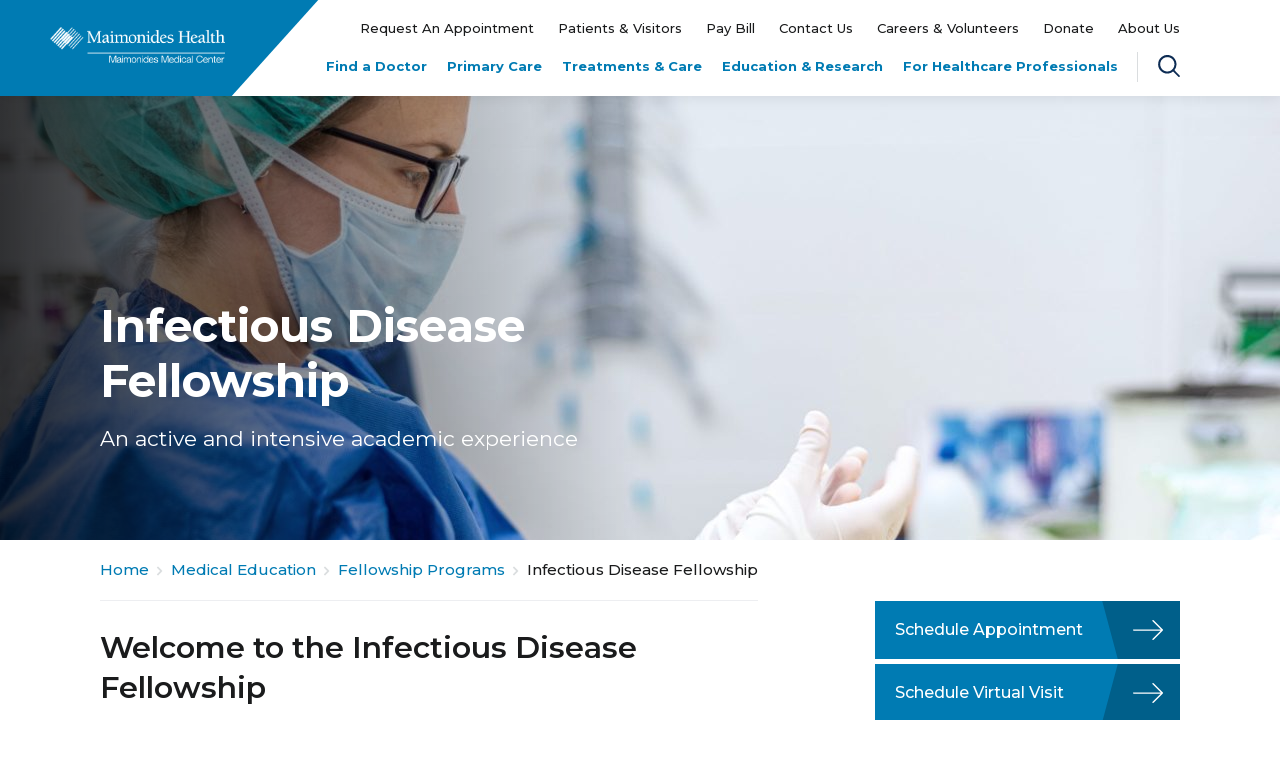

--- FILE ---
content_type: text/html; charset=UTF-8
request_url: https://maimo.org/medical-education/fellowship-programs/infectious-disease-fellowship/
body_size: 17342
content:
<!DOCTYPE html>

<html class="no-js" lang="en-US">

<head>
	<meta charset="UTF-8">
	<meta http-equiv="X-UA-Compatible" content="IE=edge,chrome=1">
	<meta name="viewport" content="width=device-width, initial-scale=1.0">
	<link rel="profile" href="https://gmpg.org/xfn/11">
	<link rel="icon" type="image/png" href="https://maimo.org/wp-content/themes/thg-master-theme-child/src/assets/favicon.png" />
	<meta name='robots' content='index, follow, max-image-preview:large, max-snippet:-1, max-video-preview:-1' />
	<style>img:is([sizes="auto" i], [sizes^="auto," i]) { contain-intrinsic-size: 3000px 1500px }</style>
	
	<!-- This site is optimized with the Yoast SEO plugin v26.0 - https://yoast.com/wordpress/plugins/seo/ -->
	<title>Infectious Disease Fellowship | Maimonides Health</title>
	<meta name="description" content="The Infectious Disease Fellowship at Maimonides trains students with an emphasis on innovation, education, and community." />
	<link rel="canonical" href="https://maimo.org/medical-education/fellowship-programs/infectious-disease-fellowship/" />
	<meta property="og:locale" content="en_US" />
	<meta property="og:type" content="article" />
	<meta property="og:title" content="Infectious Disease Fellowship | Maimonides Health" />
	<meta property="og:description" content="The Infectious Disease Fellowship at Maimonides trains students with an emphasis on innovation, education, and community." />
	<meta property="og:url" content="https://maimo.org/medical-education/fellowship-programs/infectious-disease-fellowship/" />
	<meta property="og:site_name" content="Maimonides Health" />
	<meta property="article:publisher" content="https://www.facebook.com/MaimonidesMC" />
	<meta property="article:modified_time" content="2024-09-20T18:38:28+00:00" />
	<meta property="og:image" content="https://maimo.org/wp-content/uploads/2021/03/OG-default.jpg" />
	<meta property="og:image:width" content="1200" />
	<meta property="og:image:height" content="627" />
	<meta property="og:image:type" content="image/jpeg" />
	<meta name="twitter:card" content="summary_large_image" />
	<meta name="twitter:site" content="@MaimonidesMC" />
	<meta name="twitter:label1" content="Est. reading time" />
	<meta name="twitter:data1" content="2 minutes" />
	<script type="application/ld+json" class="yoast-schema-graph">{"@context":"https://schema.org","@graph":[{"@type":"WebPage","@id":"https://maimo.org/medical-education/fellowship-programs/infectious-disease-fellowship/","url":"https://maimo.org/medical-education/fellowship-programs/infectious-disease-fellowship/","name":"Infectious Disease Fellowship | Maimonides Health","isPartOf":{"@id":"https://maimo.org/#website"},"datePublished":"2020-06-24T18:40:18+00:00","dateModified":"2024-09-20T18:38:28+00:00","description":"The Infectious Disease Fellowship at Maimonides trains students with an emphasis on innovation, education, and community.","breadcrumb":{"@id":"https://maimo.org/medical-education/fellowship-programs/infectious-disease-fellowship/#breadcrumb"},"inLanguage":"en-US","potentialAction":[{"@type":"ReadAction","target":["https://maimo.org/medical-education/fellowship-programs/infectious-disease-fellowship/"]}]},{"@type":"BreadcrumbList","@id":"https://maimo.org/medical-education/fellowship-programs/infectious-disease-fellowship/#breadcrumb","itemListElement":[{"@type":"ListItem","position":1,"name":"Home","item":"https://maimo.org/"},{"@type":"ListItem","position":2,"name":"Medical Education","item":"https://maimo.org/medical-education/"},{"@type":"ListItem","position":3,"name":"Fellowship Programs","item":"https://maimo.org/medical-education/fellowship-programs/"},{"@type":"ListItem","position":4,"name":"Infectious Disease Fellowship"}]},{"@type":"WebSite","@id":"https://maimo.org/#website","url":"https://maimo.org/","name":"Maimonides Health","description":"Brooklyn, NY&#039;s Destination for Outstanding Healthcare","publisher":{"@id":"https://maimo.org/#organization"},"potentialAction":[{"@type":"SearchAction","target":{"@type":"EntryPoint","urlTemplate":"https://maimo.org/?s={search_term_string}"},"query-input":{"@type":"PropertyValueSpecification","valueRequired":true,"valueName":"search_term_string"}}],"inLanguage":"en-US"},{"@type":"Organization","@id":"https://maimo.org/#organization","name":"Maimonides Medical Center","url":"https://maimo.org/","logo":{"@type":"ImageObject","inLanguage":"en-US","@id":"https://maimo.org/#/schema/logo/image/","url":"https://maimo.org/wp-content/uploads/2020/06/Maimonides_logo.png","contentUrl":"https://maimo.org/wp-content/uploads/2020/06/Maimonides_logo.png","width":2319,"height":490,"caption":"Maimonides Medical Center"},"image":{"@id":"https://maimo.org/#/schema/logo/image/"},"sameAs":["https://www.facebook.com/MaimonidesMC","https://x.com/MaimonidesMC","https://www.instagram.com/maimonidesmedcenter/","https://www.linkedin.com/company/maimonides-medical-center/","https://www.youtube.com/user/MaimonidesMC","https://en.wikipedia.org/wiki/Maimonides_Medical_Center"]}]}</script>
	<!-- / Yoast SEO plugin. -->


<style id='classic-theme-styles-inline-css' type='text/css'>
/*! This file is auto-generated */
.wp-block-button__link{color:#fff;background-color:#32373c;border-radius:9999px;box-shadow:none;text-decoration:none;padding:calc(.667em + 2px) calc(1.333em + 2px);font-size:1.125em}.wp-block-file__button{background:#32373c;color:#fff;text-decoration:none}
</style>
<style id='filebird-block-filebird-gallery-style-inline-css' type='text/css'>
ul.filebird-block-filebird-gallery{margin:auto!important;padding:0!important;width:100%}ul.filebird-block-filebird-gallery.layout-grid{display:grid;grid-gap:20px;align-items:stretch;grid-template-columns:repeat(var(--columns),1fr);justify-items:stretch}ul.filebird-block-filebird-gallery.layout-grid li img{border:1px solid #ccc;box-shadow:2px 2px 6px 0 rgba(0,0,0,.3);height:100%;max-width:100%;-o-object-fit:cover;object-fit:cover;width:100%}ul.filebird-block-filebird-gallery.layout-masonry{-moz-column-count:var(--columns);-moz-column-gap:var(--space);column-gap:var(--space);-moz-column-width:var(--min-width);columns:var(--min-width) var(--columns);display:block;overflow:auto}ul.filebird-block-filebird-gallery.layout-masonry li{margin-bottom:var(--space)}ul.filebird-block-filebird-gallery li{list-style:none}ul.filebird-block-filebird-gallery li figure{height:100%;margin:0;padding:0;position:relative;width:100%}ul.filebird-block-filebird-gallery li figure figcaption{background:linear-gradient(0deg,rgba(0,0,0,.7),rgba(0,0,0,.3) 70%,transparent);bottom:0;box-sizing:border-box;color:#fff;font-size:.8em;margin:0;max-height:100%;overflow:auto;padding:3em .77em .7em;position:absolute;text-align:center;width:100%;z-index:2}ul.filebird-block-filebird-gallery li figure figcaption a{color:inherit}

</style>
<style id='global-styles-inline-css' type='text/css'>
:root{--wp--preset--aspect-ratio--square: 1;--wp--preset--aspect-ratio--4-3: 4/3;--wp--preset--aspect-ratio--3-4: 3/4;--wp--preset--aspect-ratio--3-2: 3/2;--wp--preset--aspect-ratio--2-3: 2/3;--wp--preset--aspect-ratio--16-9: 16/9;--wp--preset--aspect-ratio--9-16: 9/16;--wp--preset--color--black: #000000;--wp--preset--color--cyan-bluish-gray: #abb8c3;--wp--preset--color--white: #ffffff;--wp--preset--color--pale-pink: #f78da7;--wp--preset--color--vivid-red: #cf2e2e;--wp--preset--color--luminous-vivid-orange: #ff6900;--wp--preset--color--luminous-vivid-amber: #fcb900;--wp--preset--color--light-green-cyan: #7bdcb5;--wp--preset--color--vivid-green-cyan: #00d084;--wp--preset--color--pale-cyan-blue: #8ed1fc;--wp--preset--color--vivid-cyan-blue: #0693e3;--wp--preset--color--vivid-purple: #9b51e0;--wp--preset--gradient--vivid-cyan-blue-to-vivid-purple: linear-gradient(135deg,rgba(6,147,227,1) 0%,rgb(155,81,224) 100%);--wp--preset--gradient--light-green-cyan-to-vivid-green-cyan: linear-gradient(135deg,rgb(122,220,180) 0%,rgb(0,208,130) 100%);--wp--preset--gradient--luminous-vivid-amber-to-luminous-vivid-orange: linear-gradient(135deg,rgba(252,185,0,1) 0%,rgba(255,105,0,1) 100%);--wp--preset--gradient--luminous-vivid-orange-to-vivid-red: linear-gradient(135deg,rgba(255,105,0,1) 0%,rgb(207,46,46) 100%);--wp--preset--gradient--very-light-gray-to-cyan-bluish-gray: linear-gradient(135deg,rgb(238,238,238) 0%,rgb(169,184,195) 100%);--wp--preset--gradient--cool-to-warm-spectrum: linear-gradient(135deg,rgb(74,234,220) 0%,rgb(151,120,209) 20%,rgb(207,42,186) 40%,rgb(238,44,130) 60%,rgb(251,105,98) 80%,rgb(254,248,76) 100%);--wp--preset--gradient--blush-light-purple: linear-gradient(135deg,rgb(255,206,236) 0%,rgb(152,150,240) 100%);--wp--preset--gradient--blush-bordeaux: linear-gradient(135deg,rgb(254,205,165) 0%,rgb(254,45,45) 50%,rgb(107,0,62) 100%);--wp--preset--gradient--luminous-dusk: linear-gradient(135deg,rgb(255,203,112) 0%,rgb(199,81,192) 50%,rgb(65,88,208) 100%);--wp--preset--gradient--pale-ocean: linear-gradient(135deg,rgb(255,245,203) 0%,rgb(182,227,212) 50%,rgb(51,167,181) 100%);--wp--preset--gradient--electric-grass: linear-gradient(135deg,rgb(202,248,128) 0%,rgb(113,206,126) 100%);--wp--preset--gradient--midnight: linear-gradient(135deg,rgb(2,3,129) 0%,rgb(40,116,252) 100%);--wp--preset--font-size--small: 13px;--wp--preset--font-size--medium: 20px;--wp--preset--font-size--large: 36px;--wp--preset--font-size--x-large: 42px;--wp--preset--spacing--20: 0.44rem;--wp--preset--spacing--30: 0.67rem;--wp--preset--spacing--40: 1rem;--wp--preset--spacing--50: 1.5rem;--wp--preset--spacing--60: 2.25rem;--wp--preset--spacing--70: 3.38rem;--wp--preset--spacing--80: 5.06rem;--wp--preset--shadow--natural: 6px 6px 9px rgba(0, 0, 0, 0.2);--wp--preset--shadow--deep: 12px 12px 50px rgba(0, 0, 0, 0.4);--wp--preset--shadow--sharp: 6px 6px 0px rgba(0, 0, 0, 0.2);--wp--preset--shadow--outlined: 6px 6px 0px -3px rgba(255, 255, 255, 1), 6px 6px rgba(0, 0, 0, 1);--wp--preset--shadow--crisp: 6px 6px 0px rgba(0, 0, 0, 1);}:where(.is-layout-flex){gap: 0.5em;}:where(.is-layout-grid){gap: 0.5em;}body .is-layout-flex{display: flex;}.is-layout-flex{flex-wrap: wrap;align-items: center;}.is-layout-flex > :is(*, div){margin: 0;}body .is-layout-grid{display: grid;}.is-layout-grid > :is(*, div){margin: 0;}:where(.wp-block-columns.is-layout-flex){gap: 2em;}:where(.wp-block-columns.is-layout-grid){gap: 2em;}:where(.wp-block-post-template.is-layout-flex){gap: 1.25em;}:where(.wp-block-post-template.is-layout-grid){gap: 1.25em;}.has-black-color{color: var(--wp--preset--color--black) !important;}.has-cyan-bluish-gray-color{color: var(--wp--preset--color--cyan-bluish-gray) !important;}.has-white-color{color: var(--wp--preset--color--white) !important;}.has-pale-pink-color{color: var(--wp--preset--color--pale-pink) !important;}.has-vivid-red-color{color: var(--wp--preset--color--vivid-red) !important;}.has-luminous-vivid-orange-color{color: var(--wp--preset--color--luminous-vivid-orange) !important;}.has-luminous-vivid-amber-color{color: var(--wp--preset--color--luminous-vivid-amber) !important;}.has-light-green-cyan-color{color: var(--wp--preset--color--light-green-cyan) !important;}.has-vivid-green-cyan-color{color: var(--wp--preset--color--vivid-green-cyan) !important;}.has-pale-cyan-blue-color{color: var(--wp--preset--color--pale-cyan-blue) !important;}.has-vivid-cyan-blue-color{color: var(--wp--preset--color--vivid-cyan-blue) !important;}.has-vivid-purple-color{color: var(--wp--preset--color--vivid-purple) !important;}.has-black-background-color{background-color: var(--wp--preset--color--black) !important;}.has-cyan-bluish-gray-background-color{background-color: var(--wp--preset--color--cyan-bluish-gray) !important;}.has-white-background-color{background-color: var(--wp--preset--color--white) !important;}.has-pale-pink-background-color{background-color: var(--wp--preset--color--pale-pink) !important;}.has-vivid-red-background-color{background-color: var(--wp--preset--color--vivid-red) !important;}.has-luminous-vivid-orange-background-color{background-color: var(--wp--preset--color--luminous-vivid-orange) !important;}.has-luminous-vivid-amber-background-color{background-color: var(--wp--preset--color--luminous-vivid-amber) !important;}.has-light-green-cyan-background-color{background-color: var(--wp--preset--color--light-green-cyan) !important;}.has-vivid-green-cyan-background-color{background-color: var(--wp--preset--color--vivid-green-cyan) !important;}.has-pale-cyan-blue-background-color{background-color: var(--wp--preset--color--pale-cyan-blue) !important;}.has-vivid-cyan-blue-background-color{background-color: var(--wp--preset--color--vivid-cyan-blue) !important;}.has-vivid-purple-background-color{background-color: var(--wp--preset--color--vivid-purple) !important;}.has-black-border-color{border-color: var(--wp--preset--color--black) !important;}.has-cyan-bluish-gray-border-color{border-color: var(--wp--preset--color--cyan-bluish-gray) !important;}.has-white-border-color{border-color: var(--wp--preset--color--white) !important;}.has-pale-pink-border-color{border-color: var(--wp--preset--color--pale-pink) !important;}.has-vivid-red-border-color{border-color: var(--wp--preset--color--vivid-red) !important;}.has-luminous-vivid-orange-border-color{border-color: var(--wp--preset--color--luminous-vivid-orange) !important;}.has-luminous-vivid-amber-border-color{border-color: var(--wp--preset--color--luminous-vivid-amber) !important;}.has-light-green-cyan-border-color{border-color: var(--wp--preset--color--light-green-cyan) !important;}.has-vivid-green-cyan-border-color{border-color: var(--wp--preset--color--vivid-green-cyan) !important;}.has-pale-cyan-blue-border-color{border-color: var(--wp--preset--color--pale-cyan-blue) !important;}.has-vivid-cyan-blue-border-color{border-color: var(--wp--preset--color--vivid-cyan-blue) !important;}.has-vivid-purple-border-color{border-color: var(--wp--preset--color--vivid-purple) !important;}.has-vivid-cyan-blue-to-vivid-purple-gradient-background{background: var(--wp--preset--gradient--vivid-cyan-blue-to-vivid-purple) !important;}.has-light-green-cyan-to-vivid-green-cyan-gradient-background{background: var(--wp--preset--gradient--light-green-cyan-to-vivid-green-cyan) !important;}.has-luminous-vivid-amber-to-luminous-vivid-orange-gradient-background{background: var(--wp--preset--gradient--luminous-vivid-amber-to-luminous-vivid-orange) !important;}.has-luminous-vivid-orange-to-vivid-red-gradient-background{background: var(--wp--preset--gradient--luminous-vivid-orange-to-vivid-red) !important;}.has-very-light-gray-to-cyan-bluish-gray-gradient-background{background: var(--wp--preset--gradient--very-light-gray-to-cyan-bluish-gray) !important;}.has-cool-to-warm-spectrum-gradient-background{background: var(--wp--preset--gradient--cool-to-warm-spectrum) !important;}.has-blush-light-purple-gradient-background{background: var(--wp--preset--gradient--blush-light-purple) !important;}.has-blush-bordeaux-gradient-background{background: var(--wp--preset--gradient--blush-bordeaux) !important;}.has-luminous-dusk-gradient-background{background: var(--wp--preset--gradient--luminous-dusk) !important;}.has-pale-ocean-gradient-background{background: var(--wp--preset--gradient--pale-ocean) !important;}.has-electric-grass-gradient-background{background: var(--wp--preset--gradient--electric-grass) !important;}.has-midnight-gradient-background{background: var(--wp--preset--gradient--midnight) !important;}.has-small-font-size{font-size: var(--wp--preset--font-size--small) !important;}.has-medium-font-size{font-size: var(--wp--preset--font-size--medium) !important;}.has-large-font-size{font-size: var(--wp--preset--font-size--large) !important;}.has-x-large-font-size{font-size: var(--wp--preset--font-size--x-large) !important;}
:where(.wp-block-post-template.is-layout-flex){gap: 1.25em;}:where(.wp-block-post-template.is-layout-grid){gap: 1.25em;}
:where(.wp-block-columns.is-layout-flex){gap: 2em;}:where(.wp-block-columns.is-layout-grid){gap: 2em;}
:root :where(.wp-block-pullquote){font-size: 1.5em;line-height: 1.6;}
</style>
<link rel='stylesheet' id='simple-banner-style-css' href='https://maimo.org/wp-content/plugins/simple-banner/simple-banner.css?ver=3.1.1' type='text/css' media='all' />
<link rel='stylesheet' id='wp-smart-crop-renderer-css' href='https://maimo.org/wp-content/plugins/wp-smartcrop/css/image-renderer.css?ver=2.0.10' type='text/css' media='all' />
<link rel='stylesheet' id='parent-style-css' href='https://maimo.org/wp-content/themes/thg-master-theme/style.css?ver=6.8.3' type='text/css' media='all' />
<link rel='stylesheet' id='sass-css' href='https://maimo.org/wp-content/themes/thg-master-theme-child/dist/sass.css?ver=1733758542' type='text/css' media='' />
<link rel='stylesheet' id='elementor-frontend-css' href='https://maimo.org/wp-content/plugins/elementor/assets/css/frontend.min.css?ver=3.32.4' type='text/css' media='all' />
<link rel='stylesheet' id='widget-heading-css' href='https://maimo.org/wp-content/plugins/elementor/assets/css/widget-heading.min.css?ver=3.32.4' type='text/css' media='all' />
<link rel='stylesheet' id='e-popup-css' href='https://maimo.org/wp-content/plugins/elementor-pro/assets/css/conditionals/popup.min.css?ver=3.32.2' type='text/css' media='all' />
<link rel='stylesheet' id='elementor-icons-css' href='https://maimo.org/wp-content/plugins/elementor/assets/lib/eicons/css/elementor-icons.min.css?ver=5.44.0' type='text/css' media='all' />
<link rel='stylesheet' id='elementor-post-9427-css' href='https://maimo.org/wp-content/uploads/elementor/css/post-9427.css?ver=1767083828' type='text/css' media='all' />
<link rel='stylesheet' id='elementor-post-11216-css' href='https://maimo.org/wp-content/uploads/elementor/css/post-11216.css?ver=1767083829' type='text/css' media='all' />
<link rel='stylesheet' id='elementor-post-10149-css' href='https://maimo.org/wp-content/uploads/elementor/css/post-10149.css?ver=1767083829' type='text/css' media='all' />
<link rel='stylesheet' id='searchwp-forms-css' href='https://maimo.org/wp-content/plugins/searchwp/assets/css/frontend/search-forms.min.css?ver=4.4.0' type='text/css' media='all' />
<link rel='stylesheet' id='eael-general-css' href='https://maimo.org/wp-content/plugins/essential-addons-for-elementor-lite/assets/front-end/css/view/general.min.css?ver=6.3.2' type='text/css' media='all' />
<link rel='stylesheet' id='elementor-gf-roboto-css' href='https://fonts.googleapis.com/css?family=Roboto:100,100italic,200,200italic,300,300italic,400,400italic,500,500italic,600,600italic,700,700italic,800,800italic,900,900italic&#038;display=auto' type='text/css' media='all' />
<link rel='stylesheet' id='elementor-gf-robotoslab-css' href='https://fonts.googleapis.com/css?family=Roboto+Slab:100,100italic,200,200italic,300,300italic,400,400italic,500,500italic,600,600italic,700,700italic,800,800italic,900,900italic&#038;display=auto' type='text/css' media='all' />
<link rel='stylesheet' id='elementor-gf-montserrat-css' href='https://fonts.googleapis.com/css?family=Montserrat:100,100italic,200,200italic,300,300italic,400,400italic,500,500italic,600,600italic,700,700italic,800,800italic,900,900italic&#038;display=auto' type='text/css' media='all' />
<script type="text/javascript" src="https://maimo.org/wp-includes/js/jquery/jquery.min.js?ver=3.7.1" id="jquery-core-js"></script>
<script type="text/javascript" src="https://maimo.org/wp-includes/js/jquery/jquery-migrate.min.js?ver=3.4.1" id="jquery-migrate-js"></script>
<script type="text/javascript" id="simple-banner-script-js-before">
/* <![CDATA[ */
const simpleBannerScriptParams = {"pro_version_enabled":"","debug_mode":false,"id":729,"version":"3.1.1","banner_params":[{"hide_simple_banner":"yes","simple_banner_prepend_element":"body","simple_banner_position":"static","header_margin":"","header_padding":"","wp_body_open_enabled":"","wp_body_open":true,"simple_banner_z_index":"","simple_banner_text":"","disabled_on_current_page":false,"disabled_pages_array":[],"is_current_page_a_post":false,"disabled_on_posts":"","simple_banner_disabled_page_paths":"","simple_banner_font_size":"16px","simple_banner_color":"","simple_banner_text_color":"","simple_banner_link_color":"#ffffff","simple_banner_close_color":"","simple_banner_custom_css":"","simple_banner_scrolling_custom_css":"","simple_banner_text_custom_css":"","simple_banner_button_css":"","site_custom_css":"","keep_site_custom_css":"","site_custom_js":"","keep_site_custom_js":"","close_button_enabled":"","close_button_expiration":"0","close_button_cookie_set":false,"current_date":{"date":"2026-01-18 18:22:41.584139","timezone_type":3,"timezone":"UTC"},"start_date":{"date":"2026-01-18 18:22:41.584143","timezone_type":3,"timezone":"UTC"},"end_date":{"date":"2026-01-18 18:22:41.584145","timezone_type":3,"timezone":"UTC"},"simple_banner_start_after_date":"","simple_banner_remove_after_date":"","simple_banner_insert_inside_element":""}]}
/* ]]> */
</script>
<script type="text/javascript" src="https://maimo.org/wp-content/plugins/simple-banner/simple-banner.js?ver=3.1.1" id="simple-banner-script-js"></script>
<link rel="https://api.w.org/" href="https://maimo.org/wp-json/" /><link rel="alternate" title="JSON" type="application/json" href="https://maimo.org/wp-json/wp/v2/pages/729" /><link rel="EditURI" type="application/rsd+xml" title="RSD" href="https://maimo.org/xmlrpc.php?rsd" />
<meta name="generator" content="WordPress 6.8.3" />
<link rel='shortlink' href='https://maimo.org/?p=729' />
<link rel="alternate" title="oEmbed (JSON)" type="application/json+oembed" href="https://maimo.org/wp-json/oembed/1.0/embed?url=https%3A%2F%2Fmaimo.org%2Fmedical-education%2Ffellowship-programs%2Finfectious-disease-fellowship%2F" />
<link rel="alternate" title="oEmbed (XML)" type="text/xml+oembed" href="https://maimo.org/wp-json/oembed/1.0/embed?url=https%3A%2F%2Fmaimo.org%2Fmedical-education%2Ffellowship-programs%2Finfectious-disease-fellowship%2F&#038;format=xml" />
<style id="simple-banner-hide" type="text/css">.simple-banner{display:none;}</style><style id="simple-banner-position" type="text/css">.simple-banner{position:static;}</style><style id="simple-banner-font-size" type="text/css">.simple-banner .simple-banner-text{font-size:16px;}</style><style id="simple-banner-background-color" type="text/css">.simple-banner{background: #024985;}</style><style id="simple-banner-text-color" type="text/css">.simple-banner .simple-banner-text{color: #ffffff;}</style><style id="simple-banner-link-color" type="text/css">.simple-banner .simple-banner-text a{color:#ffffff;}</style><style id="simple-banner-z-index" type="text/css">.simple-banner{z-index: 99999;}</style><style id="simple-banner-site-custom-css-dummy" type="text/css"></style><script id="simple-banner-site-custom-js-dummy" type="text/javascript"></script><style>body .buorg {
        border-bottom: 1px solid #fff;
        background-color: #F1C40F;
        font: 18px Montserrat, sans-serif;
        color: #000;
        border: 0px;
        padding: 20px;
}

body #buorgig {
       background-color: #007bb3;
       margin-top: 10px;
}

body .buorg-moremsg {
padding-bottom: 10px;
}

body #buorgul, #buorgpermanent {
display: none;
}

</style>	<!-- Google Tag Manager -->
	<script>(function(w,d,s,l,i){w[l]=w[l]||[];w[l].push({'gtm.start':
	new Date().getTime(),event:'gtm.js'});var f=d.getElementsByTagName(s)[0],
	j=d.createElement(s),dl=l!='dataLayer'?'&l='+l:'';j.async=true;j.src=
	'https://www.googletagmanager.com/gtm.js?id='+i+dl;f.parentNode.insertBefore(j,f);
	})(window,document,'script','dataLayer','GTM-NJ8JJ69');</script>
	<!-- End Google Tag Manager -->

	<!-- MS Clarity -->
	<script type="text/javascript">
		(function(c,l,a,r,i,t,y){
			c[a]=c[a]||function(){(c[a].q=c[a].q||[]).push(arguments)};
			t=l.createElement(r);t.async=1;t.src="https://www.clarity.ms/tag/"+i;
			y=l.getElementsByTagName(r)[0];y.parentNode.insertBefore(t,y);
		})(window, document, "clarity", "script", "qfxr2cwroe");
	</script>
	<!-- End MS Clarity -->

	<!-- Crazy Egg -->
	<script type="text/javascript" src="//script.crazyegg.com/pages/scripts/0083/4627.js" async="async" ></script>
	<!-- Crazy Egg -->

	<!-- Begin Constant Contact Active Forms -->
	<script> var _ctct_m = "19b88949b07b91befd2424b35ead95d2"; </script>
	<script id="signupScript" src="//static.ctctcdn.com/js/signup-form-widget/current/signup-form-widget.min.js" async defer></script>
	<!-- End Constant Contact Active Forms -->
	 <meta name="generator" content="Elementor 3.32.4; features: additional_custom_breakpoints; settings: css_print_method-external, google_font-enabled, font_display-auto">
			<style>
				.e-con.e-parent:nth-of-type(n+4):not(.e-lazyloaded):not(.e-no-lazyload),
				.e-con.e-parent:nth-of-type(n+4):not(.e-lazyloaded):not(.e-no-lazyload) * {
					background-image: none !important;
				}
				@media screen and (max-height: 1024px) {
					.e-con.e-parent:nth-of-type(n+3):not(.e-lazyloaded):not(.e-no-lazyload),
					.e-con.e-parent:nth-of-type(n+3):not(.e-lazyloaded):not(.e-no-lazyload) * {
						background-image: none !important;
					}
				}
				@media screen and (max-height: 640px) {
					.e-con.e-parent:nth-of-type(n+2):not(.e-lazyloaded):not(.e-no-lazyload),
					.e-con.e-parent:nth-of-type(n+2):not(.e-lazyloaded):not(.e-no-lazyload) * {
						background-image: none !important;
					}
				}
			</style>
			<link rel="icon" href="https://maimo.org/wp-content/uploads/2021/01/cropped-site-icon-maimo-32x32.png" sizes="32x32" />
<link rel="icon" href="https://maimo.org/wp-content/uploads/2021/01/cropped-site-icon-maimo-192x192.png" sizes="192x192" />
<link rel="apple-touch-icon" href="https://maimo.org/wp-content/uploads/2021/01/cropped-site-icon-maimo-180x180.png" />
<meta name="msapplication-TileImage" content="https://maimo.org/wp-content/uploads/2021/01/cropped-site-icon-maimo-270x270.png" />
		<style type="text/css" id="wp-custom-css">
			#gallery-1 img{
	border:none!important;
}
.specialty_buttons .elementor-button {
  height: 80px;
  width: 100% !important;
}

.postid-24588 .hero.hero-with-background::before{
	display:none!important;
}

 .postid-24586   .hero.hero-with-background:before {
        background-image: -webkit-gradient(linear, left top, right top, from(rgba(0, 0, 0, .8)), color-stop(50%, transparent));
        background-image: unset !important;
    }

.page-id-24349 nav.section-menu {
    display: none ! IMPORTANT;
}
.specialty_buttons .elementor-button-text {
  margin: 0;
  position: absolute;
  top: 45%;
  transform: translateY(-50%);
  padding-left: 20px;
  padding-right: 20px;
}

body:not(.elementor-template-full-width).single-treatment h2:not(.maroon)
/* body:not(.elementor-template-full-width).page .wysiwyg h2:not(.maroon),
body:not(.elementor-template-full-width).page .accordion h2:not(.maroon), */
/* body:not(.elementor-template-full-width).page .editor h2:not(.maroon), */
/* body:not(.elementor-template-full-width).page-template h2:not(.maroon){ */
{
	padding-bottom: 12px;
  border-bottom: 1px solid #b0134f;
}

nav.section-menu h2{
	border-bottom:0px!important;
}

body:not(.elementor-template-full-width).single-treatment main .editor a,
body:not(.elementor-template-full-width).single-treatment .wysiwyg a,
body:not(.elementor-template-full-width).page .wysiwyg a,
body:not(.elementor-template-full-width).page .editor a,
body:not(.elementor-template-full-width).page-template .wysiwyg a,
body:not(.elementor-template-full-width).page-template .editor a{
	font-weight:600!important;
}

.patient-stories .content-bottom .column .img-wrap::before,
.patient-stories .content-bottom .column .img-wrap::after,
body.page-template-page-story-listing-landing main .item-wrap .column .img-wrap::before,
body.page-template-page-story-listing-landing main .item-wrap .column .img-wrap::after{
	background:none!important;
}

div.column p a:not(.img-wrap){
	color:#1a1b1c;
	text-decoration:none;
}

div.column p.title{
	font-size:18px;
}

div.column p{
	margin-bottom:00px;
	margin-top:5px;
}

.column p.title a{
	font-size: 1.125rem;
  font-weight: 700;
  line-height: 1.75rem;
  text-decoration: none;
	margin: 15px 0 0;
  font-size: 1.125rem;
  line-height: 1.75rem;
	color: #007bb3!important;
}

.patient-stories .content-bottom .column h3 {
  margin: 15px 0 0;
  font-size: 1.125rem;
  line-height: 1.75rem;
}

.patient-stories .content-bottom .column h3 a {
  font-size: 1.125rem;
  font-weight: 700;
  line-height: 1.75rem;
  text-decoration: none;
}

.accordion--heading h3 {
	font-size: 1.125rem;
	line-height: 1.875rem;
	margin-bottom:0;
}

.elementor-inner-section .elementor-icon-list-item span.elementor-icon-list-icon{
	display:none;
}

.elementor-inner-section .elementor-icon-list-item a{
	padding-left:15px;
}



.doctor-badge img {
    width: 105px;
}
.desktop-display-share, .mobile-display-share {
    display: none;
}

/* For screens wider than 778px */
@media (min-width: 778px) {
    .desktop-display-share {
        display: block;
    }
}

/* For screens narrower than 778px */
@media (max-width: 777px) {
.mobile-display-share .share-widget {
    display: flex !important;
    margin-bottom: 25px;
}
	.mobile-display-share {
		 display: block;
	}
}
section.doctor-top .languages {
    border-bottom: 2px solid #edeef1;
    padding-bottom: 25px;
}
.individual-badges {
    display: flex;
    flex-wrap: wrap;
    align-items: center;
    gap: 15px;
    margin-top: 20px;
}

h2.badges-title {
    border-top: 2px solid #edeef1;
    padding-top: 25px;
	width: 100%;
	font-size: 18px;
	margin-bottom: 2px;
}
@media (max-width: 768px) {
    .individual-badges {
        justify-content: space-between;
    }
.doctor-badge img {
    width: 95px;
}
    .doctor-badge {
        display: flex;
        justify-content: center; 
    }
}



@media (max-width: 758px) {
    .hero.hero-with-background .hero-with-background--wrap {
        height: auto;
        position: relative;
        margin-bottom: 30px;
        overflow: hidden;
    }

    .hero.hero-with-background .hero-with-background--wrap img {
        -webkit-transform: unset;
        transform: unset;
        position: unset;
        left: unset;
        height: unset;
        width: unset;
        min-height: unset;
        min-width: unset;
        width: 100%;
        height: auto;
        max-width: 100%;
        display: block;
        object-fit: cover;
    }
}


@media (max-width: 767px) {
  .postid-20474   .hero.hero-with-background .hero-with-background--wrap {
        height: 40vw !important;
        position: relative;
        margin-bottom: 30px;
        overflow: hidden;
        background-image: url(https://maimo.org/wp-content/uploads/2024/09/Maimo_NeurologySymposium_WebpageHeader_Final1.webp);
        background-position: center left;
        background-size: cover;
    }
.postid-20474  .hero-with-background--wrap picture {
    display: none;
}
}

.appointment-cta .content-top {
	display: none;
}

.post-11466 .appointment-cta {
    display: none !important;
}
@media (max-width: 520px){
.page-id-11466 .hero-with-background--wrap {
    background-image: url(/wp-content/uploads/2025/02/Golf-Classic_banner_20251.jpg); 
    background-size: contain;
    background-repeat: no-repeat;
    height: 180px !important;
}
.page-id-11466	.hero-with-background--wrap picture {
		display: none !important;
	}
	.page-id-11466 section.hero.hero-with-background {
    margin-bottom: 0;
}
}
.meet-our-team .slick-slider .slick-track {
	margin: 0px;
}

.fad-search-callout .outer-wrap .appointment-callout {
	display: none;
}

footer .inner-wrap .utility-wrap .copyright .menu-footer-utility-menu-container ul li {
    display: inline;
	padding: 0px 8px;}

.copyright p {
    padding-top: 5px;
}

.postid-9852 .appointment-cta .content-bottom { display: none;}

@media (max-width: 767px){
	    .postid-20474 .hero-with-background--wrap{
        height:60vw!important;
    }
    
    .postid-20474 .hero-with-background--wrap img{
        left:0;
        top:0;
        right:0;
        height:65vw!important;
    }
.postid-9852 .hero.hero-with-background .container {
margin-bottom: 0 !Important;
}}

.postid-9852 .hero p {
    font-size: 2rem !important;
    font-weight: 800 !important;
}

.appointment-cta .content-top {
	display: none;
}

.meet-our-team .slick-slider .slick-track {
	margin: 0px;
}

.fad-search-callout .outer-wrap .appointment-callout {
	display: none;
}

footer .inner-wrap .content-left .img-wrap a img {
    height: auto !Important;
}

.elementor-widget-text-editor ul {
    padding-left: 50px !Important;
}

@media screen and (max-width:600px){

}		</style>
		</head>

<body class="wp-singular page-template-default page page-id-729 page-child parent-pageid-718 wp-theme-thg-master-theme wp-child-theme-thg-master-theme-child elementor-default elementor-kit-9427">
		<header class="global" id="header">
		<div class="inner-wrap">
			<div class="content-left" id="logo">
				<a href="/" class="logo">
					Return to Maimonides homepage
											<img src="https://maimo.org/wp-content/uploads/2022/03/Maimonides-Logo_MMC_Horizontal-CMYK.png" alt="Maimonides Medical Center" />
									</a>
			</div>
			<div class="content-right">
				<div class="mobile-toggles">
					<button class="search-mobile">Search Maimonides</button>
					<button class="menu-mobile">Open Maimonides Menu
						<span class="patty"></span>
						<span class="patty"></span>
						<span class="patty"></span>
						<span class="patty"></span>
					</button>
				</div>
				<div class="nav-outer">
					<div class="nav-inner">
													<nav class="utility-nav">
																	<div class="menu-utility-menu-container"><ul id="menu-utility-menu" class="menu"><li id="menu-item-21165" class="menu-item menu-item-type-custom menu-item-object-custom menu-item-21165"><a href="https://www.maimocare.org/#/display/providers">Request An Appointment</a></li>
<li id="menu-item-6925" class="menu-item menu-item-type-post_type menu-item-object-page menu-item-6925"><a href="https://maimo.org/patients-visitors/">Patients &#038; Visitors</a></li>
<li id="menu-item-5573" class="menu-item menu-item-type-post_type menu-item-object-page menu-item-5573"><a href="https://maimo.org/patients-visitors/paying-for-care/">Pay Bill</a></li>
<li id="menu-item-209" class="menu-item menu-item-type-post_type menu-item-object-page menu-item-209"><a href="https://maimo.org/contact-us/">Contact Us</a></li>
<li id="menu-item-208" class="menu-item menu-item-type-post_type menu-item-object-page menu-item-208"><a href="https://maimo.org/careers-and-volunteers/">Careers &#038; Volunteers</a></li>
<li id="menu-item-15595" class="menu-item menu-item-type-post_type menu-item-object-page menu-item-15595"><a href="https://maimo.org/donate/">Donate</a></li>
<li id="menu-item-20262" class="menu-item menu-item-type-post_type menu-item-object-page menu-item-20262"><a href="https://maimo.org/about-us/">About Us</a></li>
</ul></div>															</nav>
							<nav class="main-nav">
																	<div class="menu-main-menu-container"><ul id="menu-main-menu" class="menu"><li id="menu-item-8048" class="menu-item menu-item-type-custom menu-item-object-custom menu-item-8048"><a href="https://maimo.org/find-a-doctor/?specialty=all">Find a Doctor</a></li>
<li id="menu-item-10582" class="menu-item menu-item-type-custom menu-item-object-custom menu-item-10582"><a href="https://maimo.org/treatments-care/primary-urgent-care/">Primary Care</a></li>
<li id="menu-item-1284" class="menu-item menu-item-type-post_type menu-item-object-page menu-item-1284"><a href="https://maimo.org/treatments-care/">Treatments &#038; Care</a></li>
<li id="menu-item-8785" class="menu-item menu-item-type-post_type menu-item-object-page menu-item-8785"><a href="https://maimo.org/education-research/">Education &#038; Research</a></li>
<li id="menu-item-5577" class="menu-item menu-item-type-post_type menu-item-object-page menu-item-5577"><a href="https://maimo.org/for-healthcare-professionals/">For Healthcare Professionals</a></li>
</ul></div>									<button class="search-desktop">Search Maimonides</button>
							</nav>
											</div>
				</div>
			</div>
		</div>
		<div class="search-outer" role="dialog" aria-labelledby="searchHeading">
			<div class="search-inner">
				<button class="close-search" tabindex="-1" id="globalSearchClose">Close Maimonides Search</button>
				<strong>What can we help you find?</strong>
				<label class="visually-hidden" for="siteSearch">Site Search</label>
				<form class="form-wrap" action="/site-search/" id="siteSearch">
					<label for="globalSearchInput" class="visually-hidden">Enter a search term</label>
					<input id="globalSearchInput" data-swplive="true" placeholder="Hospitals, cardiology, X-ray…" type="text" name="keyword" size="60" maxlength="128" autocomplete="off" tabindex="-1" />
					<span></span>
					<button id="globalSearchSubmit" type="submit" class="submit" tabindex="-1">Submit</button>
				</form>
			</div>
		</div>
	</header>

	    <!-- Google Tag Manager (noscript) -->
	<noscript><iframe src="https://www.googletagmanager.com/ns.html?id=GTM-NJ8JJ69"
	height="0" width="0" style="display:none;visibility:hidden"></iframe></noscript>
	<!-- End Google Tag Manager (noscript) -->

	<script type="text/javascript">
		if (window.location.href.includes("https://stg-maimoorg-staging.kinsta.cloud/find-a-doctor/") || window.location.href.includes("https://stg-maimoorg-staging.kinsta.cloud/doctors-list/")) {
			var AvaamoChatBot = function (t) { function o(t, o) { var n = document.createElement("script"); n.setAttribute("src", t), n.setAttribute("id", "avm-web-channel"), n.onload = o, document.body.appendChild(n) } return this.options = t || {}, this.load = function (t) { o(this.options.url, function () { window.Avaamo.addFrame(), t && "function" == typeof (t) && t(window.Avaamo) }) }, this };
			var chatBox = new AvaamoChatBot({ url: "https://h1.avaamo.com/web_channels/cc40a8f2-11eb-4aba-87a8-bc0512910b57" });
			chatBox.load();
		}
	</script>
    	<div class="hidden-md-min">
		<div class="widget MMC_Section_Menu_Widget">    <nav class="section-menu">
        <h2>section menu</h2>
        <div class="menu-wrap">
            <ul>
                <li>
                    <a href="https://maimo.org/medical-education/fellowship-programs/">Fellowship Programs</a>
                    <ul class="children">
						<li class="page_item page-item-23502"><a href="https://maimo.org/medical-education/fellowship-programs/urogynecology-reconstructive-pelvic-surgery-fellowship/">Urogynecology &#038; Reconstructive Pelvic Surgery Fellowship</a></li>
<li class="page_item page-item-17971"><a href="https://maimo.org/medical-education/fellowship-programs/gynecologic-oncology-fellowship/">Gynecologic Oncology Fellowship</a></li>
<li class="page_item page-item-7961"><a href="https://maimo.org/medical-education/fellowship-programs/maternal-fetal-medicine-mfm-fellowship/">Maternal-Fetal Medicine (MFM) Fellowship</a></li>
<li class="page_item page-item-719"><a href="https://maimo.org/medical-education/fellowship-programs/breast-surgery-fellowship/">Breast Surgery Fellowship</a></li>
<li class="page_item page-item-721"><a href="https://maimo.org/medical-education/fellowship-programs/cardiology-fellowship/">Cardiology Fellowship</a></li>
<li class="page_item page-item-722"><a href="https://maimo.org/medical-education/fellowship-programs/child-abuse-pediatrics-fellowship/">Child Abuse Pediatrics Fellowship</a></li>
<li class="page_item page-item-723"><a href="https://maimo.org/medical-education/fellowship-programs/critical-care-fellowship/">Critical Care Fellowship</a></li>
<li class="page_item page-item-724"><a href="https://maimo.org/medical-education/fellowship-programs/emergency-research-fellowship/">Emergency Research Fellowship</a></li>
<li class="page_item page-item-725"><a href="https://maimo.org/medical-education/fellowship-programs/emergency-ultrasound-fellowship/">Emergency Ultrasound Fellowship</a></li>
<li class="page_item page-item-726"><a href="https://maimo.org/medical-education/fellowship-programs/gastroenterology-fellowship/">Gastroenterology Fellowship</a></li>
<li class="page_item page-item-21973"><a href="https://maimo.org/medical-education/fellowship-programs/surgical-critical-care-fellowship/">Surgical Critical Care Fellowship</a></li>
<li class="page_item page-item-727"><a href="https://maimo.org/medical-education/fellowship-programs/geriatric-medicine-fellowship/">Geriatric Medicine Fellowship</a></li>
<li class="page_item page-item-728"><a href="https://maimo.org/medical-education/fellowship-programs/hematology-and-medical-oncology-fellowship/">Hematology and Medical Oncology Fellowship</a></li>
<li class="page_item page-item-729 current_page_item"><a href="https://maimo.org/medical-education/fellowship-programs/infectious-disease-fellowship/" aria-current="page">Infectious Disease Fellowship</a></li>
<li class="page_item page-item-730"><a href="https://maimo.org/medical-education/fellowship-programs/interventional-cardiology-fellowship/">Interventional Cardiology Fellowship</a></li>
<li class="page_item page-item-731"><a href="https://maimo.org/medical-education/fellowship-programs/medical-education-fellowship/">Medical Education Fellowship</a></li>
<li class="page_item page-item-737"><a href="https://maimo.org/medical-education/fellowship-programs/pediatric-emergency-medicine-fellowship/">Pediatric Emergency Medicine Fellowship</a></li>
<li class="page_item page-item-732"><a href="https://maimo.org/medical-education/fellowship-programs/minimally-invasive-gynecologic-surgery/">Minimally Invasive Gynecologic Surgery Fellowship</a></li>
<li class="page_item page-item-733"><a href="https://maimo.org/medical-education/fellowship-programs/pediatric-endocrinology-fellowship/">Pediatric Endocrinology Fellowship</a></li>
<li class="page_item page-item-734"><a href="https://maimo.org/medical-education/fellowship-programs/pediatric-hospital-medicine-fellowship/">Pediatric Hospital Medicine Fellowship</a></li>
<li class="page_item page-item-735"><a href="https://maimo.org/medical-education/fellowship-programs/pulmonary-medicine-fellowship/">Pulmonary Medicine Fellowship</a></li>
<li class="page_item page-item-10714"><a href="https://maimo.org/medical-education/fellowship-programs/neuroendovascular-neurointerventional-surgery-nes-nir-fellowship/">NeuroEndovascular &#038; NeuroInterventional Surgery (NES/NIR) Fellowship</a></li>
<li class="page_item page-item-736"><a href="https://maimo.org/medical-education/fellowship-programs/vascular-surgery-fellowship/">Vascular Surgery Fellowship</a></li>
                    </ul>
                </li>
            </ul>
        </div>
    </nav>
</div>	</div>
	
<!--Start Hero-->
    <section role="banner" class="hero hero-with-background">
        <div class="hero-with-background--wrap">
            <picture><source srcset="https://maimo.org/wp-content/uploads/2020/09/MMC_MedEd_Pt-1_ResidencyFellowship-PageHeroes_053020_Maimonides-MC_10-3-10_InfectiousDiseaseFellowship-1-1440x500.jpg 1x, https://maimo.org/wp-content/uploads/2020/09/MMC_MedEd_Pt-1_ResidencyFellowship-PageHeroes_053020_Maimonides-MC_10-3-10_InfectiousDiseaseFellowship-1-2880x1000.jpg 2x" media="all and (min-width: 1024px)" type="image/jpeg">
<source srcset="https://maimo.org/wp-content/uploads/2020/09/MMC_MedEd_Pt-1_ResidencyFellowship-PageHeroes_053020_Maimonides-MC_10-3-10_InfectiousDiseaseFellowship-1-1024x614.jpg 1x, https://maimo.org/wp-content/uploads/2020/09/MMC_MedEd_Pt-1_ResidencyFellowship-PageHeroes_053020_Maimonides-MC_10-3-10_InfectiousDiseaseFellowship-1-2048x1000.jpg 2x" media="all and (min-width: 768px) and (max-width: 1023px)" type="image/jpeg">
 <img src="https://maimo.org/wp-content/uploads/2020/09/MMC_MedEd_Pt-1_ResidencyFellowship-PageHeroes_053020_Maimonides-MC_10-3-10_InfectiousDiseaseFellowship-1-1440x500.jpg" alt="medical professional" aria-hidden="true"></picture>        </div>
        <div class="container">
                        <div class="content-wrap">
                <h1>Infectious Disease Fellowship</h1>

                                    <p>An active and intensive academic experience</p>
                                            </div>
        </div>
    </section>
<!--End Hero-->

<main class="main" aria-label="Main Content">
	<nav class="breadcrumb" aria-label="Breadcrumb">
	<ul>
								<li><a href="https://maimo.org" class="link">Home</a></li>
										<li><a href="https://maimo.org/medical-education/" class="link">Medical Education</a></li>
										<li><a href="https://maimo.org/medical-education/fellowship-programs/" class="link">Fellowship Programs</a></li>
										<li><a href="https://maimo.org/medical-education/fellowship-programs/infectious-disease-fellowship/" class="link" aria-current="page">Infectious Disease Fellowship</a></li>
				</ul>
</nav>	<article class="content post-729 page type-page status-publish hentry has-sidebar">
					<div class="hidden-md-min">
							</div>
											<!-- Removed my Nick Iafelice on 6/8/2020 -->
<!-- Infectious Disease Fellowship -->
<div class="wysiwyg"><h2>Welcome to the Infectious Disease Fellowship</h2>
<p>The Infectious Disease Fellowship offers an active training program in all aspects of this specialty. The fellowship is fully accredited and is offered under guidelines set by the American Board of Internal Medicine. The postdoctoral fellowship is a <strong>2-year</strong> intensive program with rotations on the consultative services at Maimonides, which averages <strong>100-150</strong> new inpatients per month. Fellows also participate in rotations at Northwell Microbiology Lab, Montefiore Parasitology Clinic, and the transplant service at Mount Sinai Hospital.</p>
<p>Consultations range from infections in the elderly and opportunistic infections of the immune-compromised patient to classic infections, such as endocarditis, hepatitis, malaria, and tuberculosis. Twice weekly, fellows see patients in the outpatient Infectious Diseases Clinic or division facilities. Fellows have an opportunity to see patients on the Travel Medicine Service and to provide primary care to an HIV-infected adult patient population.</p>
<h2>Research</h2>
<p>The division maintains an active research program, resulting in numerous publications in peer-reviewed journals and presentations at national meetings. Fellows are expected to participate in our ongoing clinical or laboratory-based research projects, as well as to originate at least 1 study of their own. They are also required to prepare interesting clinical cases for presentation and publication.</p>
<p><strong>Current research projects include:</strong></p>
<ul class="unordered-list">
<li data-gc-list-depth="1" data-gc-list-style="bullet">Hyperlipidemia in Persons with HIV</li>
<li data-gc-list-depth="1" data-gc-list-style="bullet">Is Staphylococcus lugdunensis just another Coagulase-Negative Staph? A comparative study between Is Staphylococcus lugdunensis and MSSA</li>
<li data-gc-list-depth="1" data-gc-list-style="bullet">Epidemiology and Outcomes of MSSA Bacteremia pre- and post-COVID</li>
</ul>
<h2>The future of medical care is you</h2>
<p>Our program strives to provide the best educational experience in an environment that assures a balance between academic and clinical activities. We take great pride in our success in preparing fellows to become the next generation of expert practitioners. For more information, contact Monica Ghitan, MD, Program Director, at <a href="tel:(718) 283-6017"><strong>(718) 283-6017</strong></a> or Fiona Khaleel, Fellowship Coordinator, at <strong><a href="tel:718283-5912">(718) 283-5912 </a></strong></p>
<p><a class="btn-arrow-dusk" href="/medical-education/how-to-apply/">Apply to the Infectious Disease Fellowship Program today!</a></p>
</div>					
									
							
	<div class="featured-team-members">
					<h2>Infectious Disease Fellowship Program Leadership</h2>
				<div class="outer-wrap">
							<div class="item">
					<div class="inner-wrap">
						<div class="column-left">
							<div class="img-wrap">
																	<a href="https://maimo.org/find-a-doctor/edward-chapnick/" aria-label="Featured team member image">
																									<picture><source srcset="https://maimo.org/wp-content/uploads/2024/09/1902806656-262x329.jpg 1x" media="all and (min-width: 768px)" type="image/jpeg">
 <img src="https://maimo.org/wp-content/uploads/2024/09/1902806656-262x329.jpg" alt="Infectious Disease Fellowship" aria-hidden="true"></picture>																									</a>
															</div>
						</div>
						<div class="column-right">
															<h3>
																			<a href="https://maimo.org/find-a-doctor/edward-chapnick/">
																		Edward Chapnick, MD																			</a>
																	</h3>
																						<h4>Director, Infectious Disease & Travel Medicine</h4>
																				</div>
					</div>
				</div>
							<div class="item">
					<div class="inner-wrap">
						<div class="column-left">
							<div class="img-wrap">
																	<a href="https://maimo.org/find-a-doctor/monica-ghitan/" aria-label="Featured team member image">
																									<picture><source srcset="https://maimo.org/wp-content/uploads/2024/09/1508867805-262x329.jpg 1x" media="all and (min-width: 768px)" type="image/jpeg">
 <img src="https://maimo.org/wp-content/uploads/2024/09/1508867805-262x329.jpg" alt="Infectious Disease Fellowship" aria-hidden="true"></picture>																									</a>
															</div>
						</div>
						<div class="column-right">
															<h3>
																			<a href="https://maimo.org/find-a-doctor/monica-ghitan/">
																		Monica Ghitan, MD																			</a>
																	</h3>
																						<h4>Associate Director, Infectious Diseases & Travel Medicine</h4>
																				</div>
					</div>
				</div>
					</div>
	</div>
						</article>
	<aside class="sidebar" aria-label="Sidebar Content">
						<div class="primary-sidebar-one">
					<div class="sidebar-button ">
			<a
		href="https://www.maimocare.org/#/display/providers"
				class="link">
		Schedule Appointment	</a>
	</div>
			<div class="sidebar-button ">
			<a
		href="https://maimovirtualcarelogin.org/landing.htm"
				class="link">
		Schedule Virtual Visit	</a>
	</div>
					</div>
				<div class="primary-sidebar-two">
		<div class="sticky-wrap">
					    <nav class="section-menu">
        <h2>section menu</h2>
        <div class="menu-wrap">
            <ul>
                <li>
                    <a href="https://maimo.org/medical-education/fellowship-programs/">Fellowship Programs</a>
                    <ul class="children">
						<li class="page_item page-item-23502"><a href="https://maimo.org/medical-education/fellowship-programs/urogynecology-reconstructive-pelvic-surgery-fellowship/">Urogynecology &#038; Reconstructive Pelvic Surgery Fellowship</a></li>
<li class="page_item page-item-17971"><a href="https://maimo.org/medical-education/fellowship-programs/gynecologic-oncology-fellowship/">Gynecologic Oncology Fellowship</a></li>
<li class="page_item page-item-7961"><a href="https://maimo.org/medical-education/fellowship-programs/maternal-fetal-medicine-mfm-fellowship/">Maternal-Fetal Medicine (MFM) Fellowship</a></li>
<li class="page_item page-item-719"><a href="https://maimo.org/medical-education/fellowship-programs/breast-surgery-fellowship/">Breast Surgery Fellowship</a></li>
<li class="page_item page-item-721"><a href="https://maimo.org/medical-education/fellowship-programs/cardiology-fellowship/">Cardiology Fellowship</a></li>
<li class="page_item page-item-722"><a href="https://maimo.org/medical-education/fellowship-programs/child-abuse-pediatrics-fellowship/">Child Abuse Pediatrics Fellowship</a></li>
<li class="page_item page-item-723"><a href="https://maimo.org/medical-education/fellowship-programs/critical-care-fellowship/">Critical Care Fellowship</a></li>
<li class="page_item page-item-724"><a href="https://maimo.org/medical-education/fellowship-programs/emergency-research-fellowship/">Emergency Research Fellowship</a></li>
<li class="page_item page-item-725"><a href="https://maimo.org/medical-education/fellowship-programs/emergency-ultrasound-fellowship/">Emergency Ultrasound Fellowship</a></li>
<li class="page_item page-item-726"><a href="https://maimo.org/medical-education/fellowship-programs/gastroenterology-fellowship/">Gastroenterology Fellowship</a></li>
<li class="page_item page-item-21973"><a href="https://maimo.org/medical-education/fellowship-programs/surgical-critical-care-fellowship/">Surgical Critical Care Fellowship</a></li>
<li class="page_item page-item-727"><a href="https://maimo.org/medical-education/fellowship-programs/geriatric-medicine-fellowship/">Geriatric Medicine Fellowship</a></li>
<li class="page_item page-item-728"><a href="https://maimo.org/medical-education/fellowship-programs/hematology-and-medical-oncology-fellowship/">Hematology and Medical Oncology Fellowship</a></li>
<li class="page_item page-item-729 current_page_item"><a href="https://maimo.org/medical-education/fellowship-programs/infectious-disease-fellowship/" aria-current="page">Infectious Disease Fellowship</a></li>
<li class="page_item page-item-730"><a href="https://maimo.org/medical-education/fellowship-programs/interventional-cardiology-fellowship/">Interventional Cardiology Fellowship</a></li>
<li class="page_item page-item-731"><a href="https://maimo.org/medical-education/fellowship-programs/medical-education-fellowship/">Medical Education Fellowship</a></li>
<li class="page_item page-item-737"><a href="https://maimo.org/medical-education/fellowship-programs/pediatric-emergency-medicine-fellowship/">Pediatric Emergency Medicine Fellowship</a></li>
<li class="page_item page-item-732"><a href="https://maimo.org/medical-education/fellowship-programs/minimally-invasive-gynecologic-surgery/">Minimally Invasive Gynecologic Surgery Fellowship</a></li>
<li class="page_item page-item-733"><a href="https://maimo.org/medical-education/fellowship-programs/pediatric-endocrinology-fellowship/">Pediatric Endocrinology Fellowship</a></li>
<li class="page_item page-item-734"><a href="https://maimo.org/medical-education/fellowship-programs/pediatric-hospital-medicine-fellowship/">Pediatric Hospital Medicine Fellowship</a></li>
<li class="page_item page-item-735"><a href="https://maimo.org/medical-education/fellowship-programs/pulmonary-medicine-fellowship/">Pulmonary Medicine Fellowship</a></li>
<li class="page_item page-item-10714"><a href="https://maimo.org/medical-education/fellowship-programs/neuroendovascular-neurointerventional-surgery-nes-nir-fellowship/">NeuroEndovascular &#038; NeuroInterventional Surgery (NES/NIR) Fellowship</a></li>
<li class="page_item page-item-736"><a href="https://maimo.org/medical-education/fellowship-programs/vascular-surgery-fellowship/">Vascular Surgery Fellowship</a></li>
                    </ul>
                </li>
            </ul>
        </div>
    </nav>
																																									<div class="sidebar-button blue">
			<a
		href="https://maimo.org/medical-education/clinical-simulation-center/"
				class="link">
		Clinical Simulation Center	</a>
	</div>
																																																																																		<div class="sidebar-button blue">
			<a
		href="https://maimo.org/medical-education/faqs/"
				class="link">
		FAQs	</a>
	</div>
																																																																																		<div class="sidebar-button blue">
			<a
		href="https://maimo.org/medical-education/how-to-apply/"
				class="link">
		How to Apply	</a>
	</div>
																																																																																		<div class="sidebar-button blue">
			<a
		href="https://maimo.org/medical-education/medical-library/"
				class="link">
		Medical Library	</a>
	</div>
																																																																																		<div class="sidebar-button blue">
			<a
		href="https://maimo.org/medical-education/office-of-academic-affairs/"
				class="link">
		Office of Academic Affairs	</a>
	</div>
																																																																																		<div class="sidebar-button blue">
			<a
		href="https://maimo.org/medical-education/residency-and-fellowship-benefits/"
				class="link">
		Residency and Fellowship Benefits	</a>
	</div>
																																																				<div class="share-widget">
    <span>Share</span>
    <ul>
        <li><button data-network="print" class="st-custom-button print">Print</button></li>
        <li><button data-network="facebook" class="st-custom-button facebook">Facebook</button></li>
        <li><button data-network="twitter" class="st-custom-button twitter">Twitter</button></li>
        <li><button data-network="email" class="st-custom-button email">Email</button></li>
    </ul>
</div>	</div>
</aside>


<style>
	.sidebar-button.cta a { margin-bottom: 70px !important; text-align: center;   background-color: #b0134f !important;  padding: 17px 20px !important;}
	.sidebar-button.cta a::before, .sidebar-button.cta a::after { display: none !important;  }
	.sidebar-button.blue a { background-color: #007bb3 !important; }
	.sidebar-button.blue a::after { background-color: #005f8a !important; }
</style></main>

<!-- A change to test CI -->
<footer id="footer" role="contentinfo">
    <div class="inner-wrap">
        <div class="content-left">
            <div class="img-wrap">
                <a href="/">
                    Return to Maimonides homepage
                    <img class="logo" src="/wp-content/uploads/2022/03/Maimonides-Logo_MMC_Horizontal-CMYK.png" alt="Maimonides Medical Center" />
                </a>
            </div>
            <div class="contact-info">
                			<div class="textwidget"><address>4802 Tenth Avenue<br />
Brooklyn, NY 11219</address>
<div class="patient-portal"><a href="https://maimo.org/patients-visitors/patient-portal/">Login to Patient Portal</a></div>
<div class="patient-portal"><a href="https://maimo.org/for-maimonides-employees/">View Employee Portal</a></div>
</div>
		            </div>
        </div>
        <div class="content-right">
            <div class="column">
                <h3>Explore</h3>
                                    <div class="menu-left-footer-menu-container"><ul id="menu-left-footer-menu" class="menu"><li id="menu-item-8049" class="menu-item menu-item-type-custom menu-item-object-custom menu-item-8049"><a href="https://maimo.org/find-a-doctor/?specialty=all">Find a Doctor</a></li>
<li id="menu-item-7321" class="menu-item menu-item-type-post_type menu-item-object-page menu-item-7321"><a href="https://maimo.org/virtual-care/">Virtual Care</a></li>
<li id="menu-item-5603" class="menu-item menu-item-type-post_type menu-item-object-page menu-item-5603"><a href="https://maimo.org/patients-visitors/paying-for-care/">Pay Your Bill</a></li>
<li id="menu-item-21164" class="menu-item menu-item-type-custom menu-item-object-custom menu-item-21164"><a href="https://www.maimocare.org/#/display/providers">Request An Appointment</a></li>
<li id="menu-item-5605" class="menu-item menu-item-type-post_type menu-item-object-page menu-item-5605"><a href="https://maimo.org/careers-and-volunteers/volunteer/">Volunteer</a></li>
<li id="menu-item-15593" class="menu-item menu-item-type-post_type menu-item-object-page menu-item-15593"><a href="https://maimo.org/donate/">Donate</a></li>
<li id="menu-item-17606" class="menu-item menu-item-type-post_type menu-item-object-page menu-item-17606"><a target="_blank" href="https://hospitalpricedisclosure.com/Default.aspx?ci=bXCUOfIGUZokgmuSGQorjg*-*#new_tab">Price Transparency</a></li>
<li id="menu-item-22179" class="menu-item menu-item-type-post_type menu-item-object-page menu-item-22179"><a href="https://maimo.org/public-notices/">Public Notices</a></li>
</ul></div>            </div>
            <div class="column">
                <h3>Access</h3>
                                    <div class="menu-middle-footer-menu-container"><ul id="menu-middle-footer-menu" class="menu"><li id="menu-item-6924" class="menu-item menu-item-type-post_type menu-item-object-page menu-item-6924"><a href="https://maimo.org/patients-visitors/">Patients &#038; Visitors</a></li>
<li id="menu-item-5608" class="menu-item menu-item-type-post_type menu-item-object-page menu-item-5608"><a href="https://maimo.org/patients-visitors/patient-portal/">Patient Portal</a></li>
<li id="menu-item-9320" class="menu-item menu-item-type-post_type menu-item-object-page menu-item-9320"><a href="https://maimo.org/patients-visitors/medical-records/">Medical Records</a></li>
<li id="menu-item-5673" class="menu-item menu-item-type-post_type menu-item-object-page menu-item-5673"><a href="https://maimo.org/for-maimonides-employees/">Employee Portal</a></li>
<li id="menu-item-5620" class="menu-item menu-item-type-post_type menu-item-object-page menu-item-5620"><a href="https://maimo.org/for-partners-and-vendors/">Vendor Information</a></li>
<li id="menu-item-8786" class="menu-item menu-item-type-post_type menu-item-object-page menu-item-8786"><a href="https://maimo.org/education-research/">Education &#038; Research</a></li>
<li id="menu-item-5674" class="menu-item menu-item-type-post_type menu-item-object-page menu-item-5674"><a href="https://maimo.org/careers-and-volunteers/">Careers and Volunteers</a></li>
</ul></div>            </div>
            <div class="column">
                <h3>About</h3>
                                    <div class="menu-right-footer-menu-container"><ul id="menu-right-footer-menu" class="menu"><li id="menu-item-20186" class="menu-item menu-item-type-custom menu-item-object-custom menu-item-20186"><a href="https://maimo.org/about-maimonides-health/">About Us</a></li>
<li id="menu-item-5616" class="menu-item menu-item-type-post_type menu-item-object-page menu-item-5616"><a href="https://maimo.org/media-center/news/">News</a></li>
<li id="menu-item-5617" class="menu-item menu-item-type-post_type menu-item-object-page menu-item-5617"><a href="https://maimo.org/treatments-care/">Treatments &#038; Care</a></li>
<li id="menu-item-5886" class="menu-item menu-item-type-post_type menu-item-object-page menu-item-5886"><a href="https://maimo.org/patients-visitors/hospital-amenities/">Hospital Amenities</a></li>
<li id="menu-item-20437" class="menu-item menu-item-type-post_type menu-item-object-page menu-item-20437"><a href="https://maimo.org/about-us/quality-patient-safety/">Quality &#038; Patient Safety</a></li>
<li id="menu-item-5614" class="menu-item menu-item-type-post_type menu-item-object-page menu-item-5614"><a href="https://maimo.org/contact-us/">Contact Us</a></li>
<li id="menu-item-6960" class="menu-item menu-item-type-custom menu-item-object-custom menu-item-6960"><a href="https://www.research.net/r/mmcsite">Feedback</a></li>
<li id="menu-item-11477" class="menu-item menu-item-type-post_type menu-item-object-page menu-item-11477"><a href="https://maimo.org/doctors-list/">Doctor Directory</a></li>
</ul></div>            </div>
        </div>
        <div class="utility-wrap">
            <div class="copyright">
                <p>© 2026 Maimonides Medical Center</p>
                                    <div class="menu-footer-utility-menu-container"><ul id="menu-footer-utility-menu" class="menu"><li id="menu-item-165" class="menu-item menu-item-type-custom menu-item-object-custom menu-item-165"><a href="https://maimo.org/maimonides-website-terms-of-use">Terms of Use</a></li>
<li id="menu-item-9620" class="menu-item menu-item-type-post_type menu-item-object-page menu-item-9620"><a href="https://maimo.org/patients-visitors/patient-privacy-and-bill-of-rights/">Privacy Policy</a></li>
<li id="menu-item-9550" class="menu-item menu-item-type-post_type menu-item-object-page menu-item-9550"><a href="https://maimo.org/maimonides-corporate-compliance-program/">Corporate Compliance</a></li>
</ul></div>            </div>
                            <div class="menu-social-menu-container"><ul id="menu-social-menu" class="menu"><li id="menu-item-184" class="linkedin menu-item menu-item-type-custom menu-item-object-custom menu-item-184"><a href="https://www.linkedin.com/company/maimonideshealth">Linkedin</a></li>
<li id="menu-item-185" class="instagram menu-item menu-item-type-custom menu-item-object-custom menu-item-185"><a href="https://www.instagram.com/maimohealth/">Instagram</a></li>
<li id="menu-item-186" class="facebook menu-item menu-item-type-custom menu-item-object-custom menu-item-186"><a href="https://www.facebook.com/MaimonidesHealth/">Facebook</a></li>
<li id="menu-item-187" class="youtube menu-item menu-item-type-custom menu-item-object-custom menu-item-187"><a href="https://www.youtube.com/c/MaimonidesMedicalCenter">YouTube</a></li>
<li id="menu-item-188" class="twitter menu-item menu-item-type-custom menu-item-object-custom menu-item-188"><a href="https://twitter.com/MaimoHealth">Twitter</a></li>
</ul></div>        </div>
    </div>
</footer>

<script type="speculationrules">
{"prefetch":[{"source":"document","where":{"and":[{"href_matches":"\/*"},{"not":{"href_matches":["\/wp-*.php","\/wp-admin\/*","\/wp-content\/uploads\/*","\/wp-content\/*","\/wp-content\/plugins\/*","\/wp-content\/themes\/thg-master-theme-child\/*","\/wp-content\/themes\/thg-master-theme\/*","\/*\\?(.+)"]}},{"not":{"selector_matches":"a[rel~=\"nofollow\"]"}},{"not":{"selector_matches":".no-prefetch, .no-prefetch a"}}]},"eagerness":"conservative"}]}
</script>
<div class="simple-banner simple-banner-text" style="display:none !important"></div><script>
              (function(e){
                  var el = document.createElement('script');
                  el.setAttribute('data-account', 'pLJ5Zx8FkN');
                  el.setAttribute('src', 'https://cdn.userway.org/widget.js');
                  document.body.appendChild(el);
                })();
              </script><script>
var $buoop = {required:{e:-2,f:-4,o:-2,s:-2,c:-4},test:false,newwindow:true,style:"bottom",insecure:true,unsupported:true,mobile:true,shift_page_down:true,api:2025.07};

function $buo_f(){
var e = document.createElement("script");
e.src = "//browser-update.org/update.min.js";
document.body.appendChild(e);
};
try {document.addEventListener("DOMContentLoaded", $buo_f, false)}
catch(e){window.attachEvent("onload", $buo_f)}
</script>		<div data-elementor-type="popup" data-elementor-id="11216" class="elementor elementor-11216 elementor-location-popup" data-elementor-settings="{&quot;open_selector&quot;:&quot;a[href=\&quot;#pay-bill-popup\&quot;]&quot;,&quot;a11y_navigation&quot;:&quot;yes&quot;,&quot;triggers&quot;:[],&quot;timing&quot;:[]}" data-elementor-post-type="elementor_library">
					<section data-particle_enable="false" data-particle-mobile-disabled="false" class="elementor-section elementor-top-section elementor-element elementor-element-2881e083 elementor-section-height-min-height elementor-section-items-stretch elementor-section-boxed elementor-section-height-default" data-id="2881e083" data-element_type="section" data-settings="{&quot;background_background&quot;:&quot;classic&quot;}">
							<div class="elementor-background-overlay"></div>
							<div class="elementor-container elementor-column-gap-default">
					<div class="elementor-column elementor-col-100 elementor-top-column elementor-element elementor-element-18277b14" data-id="18277b14" data-element_type="column">
			<div class="elementor-widget-wrap elementor-element-populated">
						<div class="elementor-element elementor-element-66741cee elementor-widget elementor-widget-heading" data-id="66741cee" data-element_type="widget" data-widget_type="heading.default">
				<div class="elementor-widget-container">
					<h1 class="elementor-heading-title elementor-size-default">Choose Your <br><b>Location</b></h1>				</div>
				</div>
				<section data-particle_enable="false" data-particle-mobile-disabled="false" class="elementor-section elementor-inner-section elementor-element elementor-element-69ace915 elementor-section-boxed elementor-section-height-default elementor-section-height-default" data-id="69ace915" data-element_type="section">
						<div class="elementor-container elementor-column-gap-default">
					<div class="elementor-column elementor-col-100 elementor-inner-column elementor-element elementor-element-6b7056a5" data-id="6b7056a5" data-element_type="column">
			<div class="elementor-widget-wrap elementor-element-populated">
						<div class="elementor-element elementor-element-78314517 elementor-align-justify elementor-widget elementor-widget-button" data-id="78314517" data-element_type="widget" data-settings="{&quot;_animation&quot;:&quot;none&quot;}" data-widget_type="button.default">
				<div class="elementor-widget-container">
									<div class="elementor-button-wrapper">
					<a class="elementor-button elementor-button-link elementor-size-lg" href="/patients-visitors/paying-for-care/">
						<span class="elementor-button-content-wrapper">
						<span class="elementor-button-icon">
							</span>
									<span class="elementor-button-text">Maimonides Medical Center<br />&amp; Children's Hospital</span>
					</span>
					</a>
				</div>
								</div>
				</div>
				<div class="elementor-element elementor-element-19ed4c98 elementor-align-justify elementor-widget elementor-widget-button" data-id="19ed4c98" data-element_type="widget" data-settings="{&quot;_animation&quot;:&quot;none&quot;}" data-widget_type="button.default">
				<div class="elementor-widget-container">
									<div class="elementor-button-wrapper">
					<a class="elementor-button elementor-button-link elementor-size-lg" href="https://nych.com/about-us/paying-for-care/">
						<span class="elementor-button-content-wrapper">
						<span class="elementor-button-icon">
							</span>
									<span class="elementor-button-text">Maimonides Midwood<br />Community Hospital</span>
					</span>
					</a>
				</div>
								</div>
				</div>
					</div>
		</div>
					</div>
		</section>
					</div>
		</div>
					</div>
		</section>
				</div>
				<div data-elementor-type="popup" data-elementor-id="10149" class="elementor elementor-10149 elementor-location-popup" data-elementor-settings="{&quot;open_selector&quot;:&quot;a[href=\&quot;#find-a-doctor-pop\&quot;]&quot;,&quot;a11y_navigation&quot;:&quot;yes&quot;,&quot;triggers&quot;:[],&quot;timing&quot;:[]}" data-elementor-post-type="elementor_library">
					<section data-particle_enable="false" data-particle-mobile-disabled="false" class="elementor-section elementor-top-section elementor-element elementor-element-1a08fbc1 elementor-section-height-min-height elementor-section-items-stretch elementor-section-boxed elementor-section-height-default" data-id="1a08fbc1" data-element_type="section" data-settings="{&quot;background_background&quot;:&quot;classic&quot;}">
							<div class="elementor-background-overlay"></div>
							<div class="elementor-container elementor-column-gap-default">
					<div class="elementor-column elementor-col-100 elementor-top-column elementor-element elementor-element-4a0681e4" data-id="4a0681e4" data-element_type="column">
			<div class="elementor-widget-wrap elementor-element-populated">
						<div class="elementor-element elementor-element-3636892 elementor-widget elementor-widget-heading" data-id="3636892" data-element_type="widget" data-widget_type="heading.default">
				<div class="elementor-widget-container">
					<h1 class="elementor-heading-title elementor-size-default">Choose Your <br><b>Location</b></h1>				</div>
				</div>
				<section data-particle_enable="false" data-particle-mobile-disabled="false" class="elementor-section elementor-inner-section elementor-element elementor-element-1867af3c elementor-section-boxed elementor-section-height-default elementor-section-height-default" data-id="1867af3c" data-element_type="section">
						<div class="elementor-container elementor-column-gap-default">
					<div class="elementor-column elementor-col-100 elementor-inner-column elementor-element elementor-element-22c82850" data-id="22c82850" data-element_type="column">
			<div class="elementor-widget-wrap elementor-element-populated">
						<div class="elementor-element elementor-element-60f6e82f elementor-align-justify elementor-widget elementor-widget-button" data-id="60f6e82f" data-element_type="widget" data-settings="{&quot;_animation&quot;:&quot;none&quot;}" data-widget_type="button.default">
				<div class="elementor-widget-container">
									<div class="elementor-button-wrapper">
					<a class="elementor-button elementor-button-link elementor-size-lg" href="https://maimo.org/find-a-doctor/">
						<span class="elementor-button-content-wrapper">
						<span class="elementor-button-icon">
							</span>
									<span class="elementor-button-text">Maimonides Medical Center<br />&amp; Children's Hospital</span>
					</span>
					</a>
				</div>
								</div>
				</div>
				<div class="elementor-element elementor-element-5fd0f26d elementor-align-justify elementor-widget elementor-widget-button" data-id="5fd0f26d" data-element_type="widget" data-settings="{&quot;_animation&quot;:&quot;none&quot;}" data-widget_type="button.default">
				<div class="elementor-widget-container">
									<div class="elementor-button-wrapper">
					<a class="elementor-button elementor-button-link elementor-size-lg" href="https://nych.com/find-a-physician/">
						<span class="elementor-button-content-wrapper">
						<span class="elementor-button-icon">
							</span>
									<span class="elementor-button-text">Maimonides Midwood<br />Community Hospital</span>
					</span>
					</a>
				</div>
								</div>
				</div>
					</div>
		</div>
					</div>
		</section>
					</div>
		</div>
					</div>
		</section>
				</div>
					<script>
				const lazyloadRunObserver = () => {
					const lazyloadBackgrounds = document.querySelectorAll( `.e-con.e-parent:not(.e-lazyloaded)` );
					const lazyloadBackgroundObserver = new IntersectionObserver( ( entries ) => {
						entries.forEach( ( entry ) => {
							if ( entry.isIntersecting ) {
								let lazyloadBackground = entry.target;
								if( lazyloadBackground ) {
									lazyloadBackground.classList.add( 'e-lazyloaded' );
								}
								lazyloadBackgroundObserver.unobserve( entry.target );
							}
						});
					}, { rootMargin: '200px 0px 200px 0px' } );
					lazyloadBackgrounds.forEach( ( lazyloadBackground ) => {
						lazyloadBackgroundObserver.observe( lazyloadBackground );
					} );
				};
				const events = [
					'DOMContentLoaded',
					'elementor/lazyload/observe',
				];
				events.forEach( ( event ) => {
					document.addEventListener( event, lazyloadRunObserver );
				} );
			</script>
			<script type="text/javascript" id="jquery.wp-smartcrop-js-extra">
/* <![CDATA[ */
var wpsmartcrop_options = {"focus_mode":"power-lines"};
/* ]]> */
</script>
<script type="text/javascript" src="https://maimo.org/wp-content/plugins/wp-smartcrop/js/jquery.wp-smartcrop.min.js?ver=2.0.10" id="jquery.wp-smartcrop-js"></script>
<script type="text/javascript" id="wpfront-scroll-top-js-extra">
/* <![CDATA[ */
var wpfront_scroll_top_data = {"data":{"css":"#wpfront-scroll-top-container{position:fixed;cursor:pointer;z-index:9999;border:none;outline:none;background-color:rgba(0,0,0,0);box-shadow:none;outline-style:none;text-decoration:none;opacity:0;display:none;align-items:center;justify-content:center;margin:0;padding:0}#wpfront-scroll-top-container.show{display:flex;opacity:1}#wpfront-scroll-top-container .sr-only{position:absolute;width:1px;height:1px;padding:0;margin:-1px;overflow:hidden;clip:rect(0,0,0,0);white-space:nowrap;border:0}#wpfront-scroll-top-container .text-holder{padding:3px 10px;-webkit-border-radius:3px;border-radius:3px;-webkit-box-shadow:4px 4px 5px 0px rgba(50,50,50,.5);-moz-box-shadow:4px 4px 5px 0px rgba(50,50,50,.5);box-shadow:4px 4px 5px 0px rgba(50,50,50,.5)}#wpfront-scroll-top-container{right:20px;bottom:20px;}#wpfront-scroll-top-container img{width:40px;height:40px;}#wpfront-scroll-top-container .text-holder{color:#ffffff;background-color:#000000;width:40px;height:40px;line-height:40px;}#wpfront-scroll-top-container .text-holder:hover{background-color:#000000;}#wpfront-scroll-top-container i{color:#000000;}","html":"<button id=\"wpfront-scroll-top-container\" aria-label=\"\" title=\"\" ><img src=\"https:\/\/maimo.org\/wp-content\/plugins\/wpfront-scroll-top\/includes\/assets\/icons\/114.png\" alt=\"\" title=\"\"><\/button>","data":{"hide_iframe":false,"button_fade_duration":200,"auto_hide":false,"auto_hide_after":2,"scroll_offset":500,"button_opacity":1,"button_action":"top","button_action_element_selector":"","button_action_container_selector":"html, body","button_action_element_offset":0,"scroll_duration":400}}};
/* ]]> */
</script>
<script type="text/javascript" src="https://maimo.org/wp-content/plugins/wpfront-scroll-top/includes/assets/wpfront-scroll-top.min.js?ver=3.0.1.09211" id="wpfront-scroll-top-js"></script>
<script type="text/javascript" id="maimonides-scripts-js-extra">
/* <![CDATA[ */
var _mmc = {"is_singlular":"1","post_type":"page","acf":{"headings_menu":false}};
/* ]]> */
</script>
<script type="text/javascript" src="https://maimo.org/wp-content/themes/thg-master-theme-child/dist/app.js?ver=1733758542" id="maimonides-scripts-js"></script>
<script type="text/javascript" src="https://maimo.org/wp-content/plugins/elementor/assets/js/webpack.runtime.min.js?ver=3.32.4" id="elementor-webpack-runtime-js"></script>
<script type="text/javascript" src="https://maimo.org/wp-content/plugins/elementor/assets/js/frontend-modules.min.js?ver=3.32.4" id="elementor-frontend-modules-js"></script>
<script type="text/javascript" src="https://maimo.org/wp-includes/js/jquery/ui/core.min.js?ver=1.13.3" id="jquery-ui-core-js"></script>
<script type="text/javascript" id="elementor-frontend-js-before">
/* <![CDATA[ */
var elementorFrontendConfig = {"environmentMode":{"edit":false,"wpPreview":false,"isScriptDebug":false},"i18n":{"shareOnFacebook":"Share on Facebook","shareOnTwitter":"Share on Twitter","pinIt":"Pin it","download":"Download","downloadImage":"Download image","fullscreen":"Fullscreen","zoom":"Zoom","share":"Share","playVideo":"Play Video","previous":"Previous","next":"Next","close":"Close","a11yCarouselPrevSlideMessage":"Previous slide","a11yCarouselNextSlideMessage":"Next slide","a11yCarouselFirstSlideMessage":"This is the first slide","a11yCarouselLastSlideMessage":"This is the last slide","a11yCarouselPaginationBulletMessage":"Go to slide"},"is_rtl":false,"breakpoints":{"xs":0,"sm":480,"md":768,"lg":1025,"xl":1440,"xxl":1600},"responsive":{"breakpoints":{"mobile":{"label":"Mobile Portrait","value":767,"default_value":767,"direction":"max","is_enabled":true},"mobile_extra":{"label":"Mobile Landscape","value":880,"default_value":880,"direction":"max","is_enabled":false},"tablet":{"label":"Tablet Portrait","value":1024,"default_value":1024,"direction":"max","is_enabled":true},"tablet_extra":{"label":"Tablet Landscape","value":1200,"default_value":1200,"direction":"max","is_enabled":false},"laptop":{"label":"Laptop","value":1366,"default_value":1366,"direction":"max","is_enabled":false},"widescreen":{"label":"Widescreen","value":2400,"default_value":2400,"direction":"min","is_enabled":false}},"hasCustomBreakpoints":false},"version":"3.32.4","is_static":false,"experimentalFeatures":{"additional_custom_breakpoints":true,"theme_builder_v2":true,"home_screen":true,"global_classes_should_enforce_capabilities":true,"e_variables":true,"cloud-library":true,"e_opt_in_v4_page":true,"import-export-customization":true,"e_pro_variables":true},"urls":{"assets":"https:\/\/maimo.org\/wp-content\/plugins\/elementor\/assets\/","ajaxurl":"https:\/\/maimo.org\/wp-admin\/admin-ajax.php","uploadUrl":"https:\/\/maimo.org\/wp-content\/uploads"},"nonces":{"floatingButtonsClickTracking":"eda868bd51"},"swiperClass":"swiper","settings":{"page":[],"editorPreferences":[]},"kit":{"active_breakpoints":["viewport_mobile","viewport_tablet"],"global_image_lightbox":"yes","lightbox_enable_counter":"yes","lightbox_enable_fullscreen":"yes","lightbox_enable_zoom":"yes","lightbox_enable_share":"yes","lightbox_title_src":"title","lightbox_description_src":"description"},"post":{"id":729,"title":"Infectious%20Disease%20Fellowship%20%7C%20Maimonides%20Health","excerpt":"","featuredImage":false}};
/* ]]> */
</script>
<script type="text/javascript" src="https://maimo.org/wp-content/plugins/elementor/assets/js/frontend.min.js?ver=3.32.4" id="elementor-frontend-js"></script>
<script type="text/javascript" src="https://maimo.org/wp-content/plugins/page-links-to/dist/new-tab.js?ver=3.3.7" id="page-links-to-js"></script>
<script type="text/javascript" id="eael-general-js-extra">
/* <![CDATA[ */
var localize = {"ajaxurl":"https:\/\/maimo.org\/wp-admin\/admin-ajax.php","nonce":"ea583751e5","i18n":{"added":"Added ","compare":"Compare","loading":"Loading..."},"eael_translate_text":{"required_text":"is a required field","invalid_text":"Invalid","billing_text":"Billing","shipping_text":"Shipping","fg_mfp_counter_text":"of"},"page_permalink":"https:\/\/maimo.org\/medical-education\/fellowship-programs\/infectious-disease-fellowship\/","cart_redirectition":"","cart_page_url":"","el_breakpoints":{"mobile":{"label":"Mobile Portrait","value":767,"default_value":767,"direction":"max","is_enabled":true},"mobile_extra":{"label":"Mobile Landscape","value":880,"default_value":880,"direction":"max","is_enabled":false},"tablet":{"label":"Tablet Portrait","value":1024,"default_value":1024,"direction":"max","is_enabled":true},"tablet_extra":{"label":"Tablet Landscape","value":1200,"default_value":1200,"direction":"max","is_enabled":false},"laptop":{"label":"Laptop","value":1366,"default_value":1366,"direction":"max","is_enabled":false},"widescreen":{"label":"Widescreen","value":2400,"default_value":2400,"direction":"min","is_enabled":false}},"ParticleThemesData":{"default":"{\"particles\":{\"number\":{\"value\":160,\"density\":{\"enable\":true,\"value_area\":800}},\"color\":{\"value\":\"#ffffff\"},\"shape\":{\"type\":\"circle\",\"stroke\":{\"width\":0,\"color\":\"#000000\"},\"polygon\":{\"nb_sides\":5},\"image\":{\"src\":\"img\/github.svg\",\"width\":100,\"height\":100}},\"opacity\":{\"value\":0.5,\"random\":false,\"anim\":{\"enable\":false,\"speed\":1,\"opacity_min\":0.1,\"sync\":false}},\"size\":{\"value\":3,\"random\":true,\"anim\":{\"enable\":false,\"speed\":40,\"size_min\":0.1,\"sync\":false}},\"line_linked\":{\"enable\":true,\"distance\":150,\"color\":\"#ffffff\",\"opacity\":0.4,\"width\":1},\"move\":{\"enable\":true,\"speed\":6,\"direction\":\"none\",\"random\":false,\"straight\":false,\"out_mode\":\"out\",\"bounce\":false,\"attract\":{\"enable\":false,\"rotateX\":600,\"rotateY\":1200}}},\"interactivity\":{\"detect_on\":\"canvas\",\"events\":{\"onhover\":{\"enable\":true,\"mode\":\"repulse\"},\"onclick\":{\"enable\":true,\"mode\":\"push\"},\"resize\":true},\"modes\":{\"grab\":{\"distance\":400,\"line_linked\":{\"opacity\":1}},\"bubble\":{\"distance\":400,\"size\":40,\"duration\":2,\"opacity\":8,\"speed\":3},\"repulse\":{\"distance\":200,\"duration\":0.4},\"push\":{\"particles_nb\":4},\"remove\":{\"particles_nb\":2}}},\"retina_detect\":true}","nasa":"{\"particles\":{\"number\":{\"value\":250,\"density\":{\"enable\":true,\"value_area\":800}},\"color\":{\"value\":\"#ffffff\"},\"shape\":{\"type\":\"circle\",\"stroke\":{\"width\":0,\"color\":\"#000000\"},\"polygon\":{\"nb_sides\":5},\"image\":{\"src\":\"img\/github.svg\",\"width\":100,\"height\":100}},\"opacity\":{\"value\":1,\"random\":true,\"anim\":{\"enable\":true,\"speed\":1,\"opacity_min\":0,\"sync\":false}},\"size\":{\"value\":3,\"random\":true,\"anim\":{\"enable\":false,\"speed\":4,\"size_min\":0.3,\"sync\":false}},\"line_linked\":{\"enable\":false,\"distance\":150,\"color\":\"#ffffff\",\"opacity\":0.4,\"width\":1},\"move\":{\"enable\":true,\"speed\":1,\"direction\":\"none\",\"random\":true,\"straight\":false,\"out_mode\":\"out\",\"bounce\":false,\"attract\":{\"enable\":false,\"rotateX\":600,\"rotateY\":600}}},\"interactivity\":{\"detect_on\":\"canvas\",\"events\":{\"onhover\":{\"enable\":true,\"mode\":\"bubble\"},\"onclick\":{\"enable\":true,\"mode\":\"repulse\"},\"resize\":true},\"modes\":{\"grab\":{\"distance\":400,\"line_linked\":{\"opacity\":1}},\"bubble\":{\"distance\":250,\"size\":0,\"duration\":2,\"opacity\":0,\"speed\":3},\"repulse\":{\"distance\":400,\"duration\":0.4},\"push\":{\"particles_nb\":4},\"remove\":{\"particles_nb\":2}}},\"retina_detect\":true}","bubble":"{\"particles\":{\"number\":{\"value\":15,\"density\":{\"enable\":true,\"value_area\":800}},\"color\":{\"value\":\"#1b1e34\"},\"shape\":{\"type\":\"polygon\",\"stroke\":{\"width\":0,\"color\":\"#000\"},\"polygon\":{\"nb_sides\":6},\"image\":{\"src\":\"img\/github.svg\",\"width\":100,\"height\":100}},\"opacity\":{\"value\":0.3,\"random\":true,\"anim\":{\"enable\":false,\"speed\":1,\"opacity_min\":0.1,\"sync\":false}},\"size\":{\"value\":50,\"random\":false,\"anim\":{\"enable\":true,\"speed\":10,\"size_min\":40,\"sync\":false}},\"line_linked\":{\"enable\":false,\"distance\":200,\"color\":\"#ffffff\",\"opacity\":1,\"width\":2},\"move\":{\"enable\":true,\"speed\":8,\"direction\":\"none\",\"random\":false,\"straight\":false,\"out_mode\":\"out\",\"bounce\":false,\"attract\":{\"enable\":false,\"rotateX\":600,\"rotateY\":1200}}},\"interactivity\":{\"detect_on\":\"canvas\",\"events\":{\"onhover\":{\"enable\":false,\"mode\":\"grab\"},\"onclick\":{\"enable\":false,\"mode\":\"push\"},\"resize\":true},\"modes\":{\"grab\":{\"distance\":400,\"line_linked\":{\"opacity\":1}},\"bubble\":{\"distance\":400,\"size\":40,\"duration\":2,\"opacity\":8,\"speed\":3},\"repulse\":{\"distance\":200,\"duration\":0.4},\"push\":{\"particles_nb\":4},\"remove\":{\"particles_nb\":2}}},\"retina_detect\":true}","snow":"{\"particles\":{\"number\":{\"value\":450,\"density\":{\"enable\":true,\"value_area\":800}},\"color\":{\"value\":\"#fff\"},\"shape\":{\"type\":\"circle\",\"stroke\":{\"width\":0,\"color\":\"#000000\"},\"polygon\":{\"nb_sides\":5},\"image\":{\"src\":\"img\/github.svg\",\"width\":100,\"height\":100}},\"opacity\":{\"value\":0.5,\"random\":true,\"anim\":{\"enable\":false,\"speed\":1,\"opacity_min\":0.1,\"sync\":false}},\"size\":{\"value\":5,\"random\":true,\"anim\":{\"enable\":false,\"speed\":40,\"size_min\":0.1,\"sync\":false}},\"line_linked\":{\"enable\":false,\"distance\":500,\"color\":\"#ffffff\",\"opacity\":0.4,\"width\":2},\"move\":{\"enable\":true,\"speed\":6,\"direction\":\"bottom\",\"random\":false,\"straight\":false,\"out_mode\":\"out\",\"bounce\":false,\"attract\":{\"enable\":false,\"rotateX\":600,\"rotateY\":1200}}},\"interactivity\":{\"detect_on\":\"canvas\",\"events\":{\"onhover\":{\"enable\":true,\"mode\":\"bubble\"},\"onclick\":{\"enable\":true,\"mode\":\"repulse\"},\"resize\":true},\"modes\":{\"grab\":{\"distance\":400,\"line_linked\":{\"opacity\":0.5}},\"bubble\":{\"distance\":400,\"size\":4,\"duration\":0.3,\"opacity\":1,\"speed\":3},\"repulse\":{\"distance\":200,\"duration\":0.4},\"push\":{\"particles_nb\":4},\"remove\":{\"particles_nb\":2}}},\"retina_detect\":true}","nyan_cat":"{\"particles\":{\"number\":{\"value\":150,\"density\":{\"enable\":false,\"value_area\":800}},\"color\":{\"value\":\"#ffffff\"},\"shape\":{\"type\":\"star\",\"stroke\":{\"width\":0,\"color\":\"#000000\"},\"polygon\":{\"nb_sides\":5},\"image\":{\"src\":\"http:\/\/wiki.lexisnexis.com\/academic\/images\/f\/fb\/Itunes_podcast_icon_300.jpg\",\"width\":100,\"height\":100}},\"opacity\":{\"value\":0.5,\"random\":false,\"anim\":{\"enable\":false,\"speed\":1,\"opacity_min\":0.1,\"sync\":false}},\"size\":{\"value\":4,\"random\":true,\"anim\":{\"enable\":false,\"speed\":40,\"size_min\":0.1,\"sync\":false}},\"line_linked\":{\"enable\":false,\"distance\":150,\"color\":\"#ffffff\",\"opacity\":0.4,\"width\":1},\"move\":{\"enable\":true,\"speed\":14,\"direction\":\"left\",\"random\":false,\"straight\":true,\"out_mode\":\"out\",\"bounce\":false,\"attract\":{\"enable\":false,\"rotateX\":600,\"rotateY\":1200}}},\"interactivity\":{\"detect_on\":\"canvas\",\"events\":{\"onhover\":{\"enable\":false,\"mode\":\"grab\"},\"onclick\":{\"enable\":true,\"mode\":\"repulse\"},\"resize\":true},\"modes\":{\"grab\":{\"distance\":200,\"line_linked\":{\"opacity\":1}},\"bubble\":{\"distance\":400,\"size\":40,\"duration\":2,\"opacity\":8,\"speed\":3},\"repulse\":{\"distance\":200,\"duration\":0.4},\"push\":{\"particles_nb\":4},\"remove\":{\"particles_nb\":2}}},\"retina_detect\":true}"},"eael_login_nonce":"8b84f14468","eael_register_nonce":"f49c9e8945","eael_lostpassword_nonce":"2a0f1d5fe0","eael_resetpassword_nonce":"11aa0aba1e"};
/* ]]> */
</script>
<script type="text/javascript" src="https://maimo.org/wp-content/plugins/essential-addons-for-elementor-lite/assets/front-end/js/view/general.min.js?ver=6.3.2" id="eael-general-js"></script>
<script async type="text/javascript" src="https://platform-api.sharethis.com/js/sharethis.js?ver=6.8.3#property=5ebc1c442ff69000125d2a9a&amp;product=custom-share-buttons&amp;cms=sop" id="mmc-sharethis-async-js"></script>
<script type="text/javascript" src="https://maimo.org/wp-content/plugins/elementor-pro/assets/js/webpack-pro.runtime.min.js?ver=3.32.2" id="elementor-pro-webpack-runtime-js"></script>
<script type="text/javascript" src="https://maimo.org/wp-includes/js/dist/hooks.min.js?ver=4d63a3d491d11ffd8ac6" id="wp-hooks-js"></script>
<script type="text/javascript" src="https://maimo.org/wp-includes/js/dist/i18n.min.js?ver=5e580eb46a90c2b997e6" id="wp-i18n-js"></script>
<script type="text/javascript" id="wp-i18n-js-after">
/* <![CDATA[ */
wp.i18n.setLocaleData( { 'text direction\u0004ltr': [ 'ltr' ] } );
/* ]]> */
</script>
<script type="text/javascript" id="elementor-pro-frontend-js-before">
/* <![CDATA[ */
var ElementorProFrontendConfig = {"ajaxurl":"https:\/\/maimo.org\/wp-admin\/admin-ajax.php","nonce":"f206de00e7","urls":{"assets":"https:\/\/maimo.org\/wp-content\/plugins\/elementor-pro\/assets\/","rest":"https:\/\/maimo.org\/wp-json\/"},"settings":{"lazy_load_background_images":true},"popup":{"hasPopUps":true},"shareButtonsNetworks":{"facebook":{"title":"Facebook","has_counter":true},"twitter":{"title":"Twitter"},"linkedin":{"title":"LinkedIn","has_counter":true},"pinterest":{"title":"Pinterest","has_counter":true},"reddit":{"title":"Reddit","has_counter":true},"vk":{"title":"VK","has_counter":true},"odnoklassniki":{"title":"OK","has_counter":true},"tumblr":{"title":"Tumblr"},"digg":{"title":"Digg"},"skype":{"title":"Skype"},"stumbleupon":{"title":"StumbleUpon","has_counter":true},"mix":{"title":"Mix"},"telegram":{"title":"Telegram"},"pocket":{"title":"Pocket","has_counter":true},"xing":{"title":"XING","has_counter":true},"whatsapp":{"title":"WhatsApp"},"email":{"title":"Email"},"print":{"title":"Print"},"x-twitter":{"title":"X"},"threads":{"title":"Threads"}},"facebook_sdk":{"lang":"en_US","app_id":""},"lottie":{"defaultAnimationUrl":"https:\/\/maimo.org\/wp-content\/plugins\/elementor-pro\/modules\/lottie\/assets\/animations\/default.json"}};
/* ]]> */
</script>
<script type="text/javascript" src="https://maimo.org/wp-content/plugins/elementor-pro/assets/js/frontend.min.js?ver=3.32.2" id="elementor-pro-frontend-js"></script>
<script type="text/javascript" src="https://maimo.org/wp-content/plugins/elementor-pro/assets/js/elements-handlers.min.js?ver=3.32.2" id="pro-elements-handlers-js"></script>
</body>
</html>

--- FILE ---
content_type: text/css; charset=UTF-8
request_url: https://maimo.org/wp-content/uploads/elementor/css/post-11216.css?ver=1767083829
body_size: 252
content:
.elementor-widget-section .eael-protected-content-message{font-family:var( --e-global-typography-secondary-font-family ), Sans-serif;font-weight:var( --e-global-typography-secondary-font-weight );}.elementor-widget-section .protected-content-error-msg{font-family:var( --e-global-typography-secondary-font-family ), Sans-serif;font-weight:var( --e-global-typography-secondary-font-weight );}.elementor-11216 .elementor-element.elementor-element-2881e083:not(.elementor-motion-effects-element-type-background), .elementor-11216 .elementor-element.elementor-element-2881e083 > .elementor-motion-effects-container > .elementor-motion-effects-layer{background-color:#FFFFFF;}.elementor-11216 .elementor-element.elementor-element-2881e083 > .elementor-container{max-width:1200px;min-height:500px;}.elementor-11216 .elementor-element.elementor-element-2881e083{transition:background 0.3s, border 0.3s, border-radius 0.3s, box-shadow 0.3s;}.elementor-11216 .elementor-element.elementor-element-2881e083 > .elementor-background-overlay{transition:background 0.3s, border-radius 0.3s, opacity 0.3s;}.elementor-bc-flex-widget .elementor-11216 .elementor-element.elementor-element-18277b14.elementor-column .elementor-widget-wrap{align-items:center;}.elementor-11216 .elementor-element.elementor-element-18277b14.elementor-column.elementor-element[data-element_type="column"] > .elementor-widget-wrap.elementor-element-populated{align-content:center;align-items:center;}.elementor-11216 .elementor-element.elementor-element-18277b14 > .elementor-element-populated{padding:10% 10% 10% 10%;}.elementor-widget-heading .eael-protected-content-message{font-family:var( --e-global-typography-secondary-font-family ), Sans-serif;font-weight:var( --e-global-typography-secondary-font-weight );}.elementor-widget-heading .protected-content-error-msg{font-family:var( --e-global-typography-secondary-font-family ), Sans-serif;font-weight:var( --e-global-typography-secondary-font-weight );}.elementor-widget-heading .elementor-heading-title{font-family:var( --e-global-typography-primary-font-family ), Sans-serif;font-weight:var( --e-global-typography-primary-font-weight );color:var( --e-global-color-primary );}.elementor-11216 .elementor-element.elementor-element-66741cee{text-align:left;}.elementor-11216 .elementor-element.elementor-element-66741cee .elementor-heading-title{font-family:"Montserrat", Sans-serif;font-size:50px;font-weight:400;text-transform:uppercase;line-height:1em;color:#4495D1;}.elementor-bc-flex-widget .elementor-11216 .elementor-element.elementor-element-6b7056a5.elementor-column .elementor-widget-wrap{align-items:center;}.elementor-11216 .elementor-element.elementor-element-6b7056a5.elementor-column.elementor-element[data-element_type="column"] > .elementor-widget-wrap.elementor-element-populated{align-content:center;align-items:center;}.elementor-11216 .elementor-element.elementor-element-6b7056a5 > .elementor-element-populated{padding:0px 0px 0px 0px;}.elementor-widget-button .elementor-button{background-color:var( --e-global-color-accent );font-family:var( --e-global-typography-accent-font-family ), Sans-serif;font-weight:var( --e-global-typography-accent-font-weight );}.elementor-widget-button .eael-protected-content-message{font-family:var( --e-global-typography-secondary-font-family ), Sans-serif;font-weight:var( --e-global-typography-secondary-font-weight );}.elementor-widget-button .protected-content-error-msg{font-family:var( --e-global-typography-secondary-font-family ), Sans-serif;font-weight:var( --e-global-typography-secondary-font-weight );}.elementor-11216 .elementor-element.elementor-element-78314517 .elementor-button{background-color:#4495D1;font-family:"Montserrat", Sans-serif;font-size:20px;font-weight:600;fill:#FFFFFF;color:#FFFFFF;border-style:solid;border-color:#FFFFFF;border-radius:0px 0px 0px 0px;}.elementor-11216 .elementor-element.elementor-element-78314517 .elementor-button-content-wrapper{flex-direction:row-reverse;}.elementor-11216 .elementor-element.elementor-element-19ed4c98 .elementor-button{background-color:#4495D1;font-family:"Montserrat", Sans-serif;font-size:20px;font-weight:600;fill:#FFFFFF;color:#FFFFFF;border-style:solid;border-color:#FFFFFF;border-radius:0px 0px 0px 0px;}.elementor-11216 .elementor-element.elementor-element-19ed4c98 .elementor-button-content-wrapper{flex-direction:row-reverse;}#elementor-popup-modal-11216{background-color:rgba(0,0,0,.8);justify-content:center;align-items:center;pointer-events:all;}#elementor-popup-modal-11216 .dialog-message{width:640px;height:auto;}#elementor-popup-modal-11216 .dialog-close-button{display:flex;}#elementor-popup-modal-11216 .dialog-widget-content{box-shadow:2px 8px 23px 3px rgba(0,0,0,0.2);}@media(max-width:1024px) and (min-width:768px){.elementor-11216 .elementor-element.elementor-element-18277b14{width:100%;}}@media(max-width:1024px){.elementor-11216 .elementor-element.elementor-element-2881e083, .elementor-11216 .elementor-element.elementor-element-2881e083 > .elementor-background-overlay{border-radius:0px 50px 50px 50px;}.elementor-11216 .elementor-element.elementor-element-2881e083{padding:10% 10% 0% 10%;}.elementor-11216 .elementor-element.elementor-element-18277b14 > .elementor-element-populated{padding:0px 0px 0px 0px;}.elementor-11216 .elementor-element.elementor-element-66741cee{text-align:center;}.elementor-11216 .elementor-element.elementor-element-66741cee .elementor-heading-title{font-size:40px;}.elementor-11216 .elementor-element.elementor-element-6b7056a5 > .elementor-element-populated{padding:0px 15px 0px 0px;}}@media(max-width:767px){.elementor-11216 .elementor-element.elementor-element-2881e083, .elementor-11216 .elementor-element.elementor-element-2881e083 > .elementor-background-overlay{border-radius:0px 30px 30px 30px;}.elementor-11216 .elementor-element.elementor-element-2881e083{padding:30px 40px 0px 30px;}.elementor-11216 .elementor-element.elementor-element-66741cee .elementor-heading-title{font-size:30px;}.elementor-11216 .elementor-element.elementor-element-6b7056a5 > .elementor-element-populated{padding:0px 0px 0px 0px;}}

--- FILE ---
content_type: text/css; charset=UTF-8
request_url: https://maimo.org/wp-content/uploads/elementor/css/post-10149.css?ver=1767083829
body_size: 218
content:
.elementor-widget-section .eael-protected-content-message{font-family:var( --e-global-typography-secondary-font-family ), Sans-serif;font-weight:var( --e-global-typography-secondary-font-weight );}.elementor-widget-section .protected-content-error-msg{font-family:var( --e-global-typography-secondary-font-family ), Sans-serif;font-weight:var( --e-global-typography-secondary-font-weight );}.elementor-10149 .elementor-element.elementor-element-1a08fbc1:not(.elementor-motion-effects-element-type-background), .elementor-10149 .elementor-element.elementor-element-1a08fbc1 > .elementor-motion-effects-container > .elementor-motion-effects-layer{background-color:#FFFFFF;}.elementor-10149 .elementor-element.elementor-element-1a08fbc1 > .elementor-container{max-width:1200px;min-height:500px;}.elementor-10149 .elementor-element.elementor-element-1a08fbc1{transition:background 0.3s, border 0.3s, border-radius 0.3s, box-shadow 0.3s;}.elementor-10149 .elementor-element.elementor-element-1a08fbc1 > .elementor-background-overlay{transition:background 0.3s, border-radius 0.3s, opacity 0.3s;}.elementor-bc-flex-widget .elementor-10149 .elementor-element.elementor-element-4a0681e4.elementor-column .elementor-widget-wrap{align-items:center;}.elementor-10149 .elementor-element.elementor-element-4a0681e4.elementor-column.elementor-element[data-element_type="column"] > .elementor-widget-wrap.elementor-element-populated{align-content:center;align-items:center;}.elementor-10149 .elementor-element.elementor-element-4a0681e4 > .elementor-element-populated{padding:10% 10% 10% 10%;}.elementor-widget-heading .eael-protected-content-message{font-family:var( --e-global-typography-secondary-font-family ), Sans-serif;font-weight:var( --e-global-typography-secondary-font-weight );}.elementor-widget-heading .protected-content-error-msg{font-family:var( --e-global-typography-secondary-font-family ), Sans-serif;font-weight:var( --e-global-typography-secondary-font-weight );}.elementor-widget-heading .elementor-heading-title{font-family:var( --e-global-typography-primary-font-family ), Sans-serif;font-weight:var( --e-global-typography-primary-font-weight );color:var( --e-global-color-primary );}.elementor-10149 .elementor-element.elementor-element-3636892{text-align:left;}.elementor-10149 .elementor-element.elementor-element-3636892 .elementor-heading-title{font-family:"Montserrat", Sans-serif;font-size:50px;font-weight:400;text-transform:uppercase;line-height:1em;color:#4495D1;}.elementor-bc-flex-widget .elementor-10149 .elementor-element.elementor-element-22c82850.elementor-column .elementor-widget-wrap{align-items:center;}.elementor-10149 .elementor-element.elementor-element-22c82850.elementor-column.elementor-element[data-element_type="column"] > .elementor-widget-wrap.elementor-element-populated{align-content:center;align-items:center;}.elementor-10149 .elementor-element.elementor-element-22c82850 > .elementor-element-populated{padding:0px 0px 0px 0px;}.elementor-widget-button .elementor-button{background-color:var( --e-global-color-accent );font-family:var( --e-global-typography-accent-font-family ), Sans-serif;font-weight:var( --e-global-typography-accent-font-weight );}.elementor-widget-button .eael-protected-content-message{font-family:var( --e-global-typography-secondary-font-family ), Sans-serif;font-weight:var( --e-global-typography-secondary-font-weight );}.elementor-widget-button .protected-content-error-msg{font-family:var( --e-global-typography-secondary-font-family ), Sans-serif;font-weight:var( --e-global-typography-secondary-font-weight );}.elementor-10149 .elementor-element.elementor-element-60f6e82f .elementor-button{background-color:#4495D1;font-family:"Montserrat", Sans-serif;font-size:20px;font-weight:600;fill:#FFFFFF;color:#FFFFFF;border-style:solid;border-color:#FFFFFF;border-radius:0px 0px 0px 0px;}.elementor-10149 .elementor-element.elementor-element-60f6e82f .elementor-button-content-wrapper{flex-direction:row-reverse;}.elementor-10149 .elementor-element.elementor-element-5fd0f26d .elementor-button{background-color:#4495D1;font-family:"Montserrat", Sans-serif;font-size:20px;font-weight:600;fill:#FFFFFF;color:#FFFFFF;border-style:solid;border-color:#FFFFFF;border-radius:0px 0px 0px 0px;}.elementor-10149 .elementor-element.elementor-element-5fd0f26d .elementor-button-content-wrapper{flex-direction:row-reverse;}#elementor-popup-modal-10149{background-color:rgba(0,0,0,.8);justify-content:center;align-items:center;pointer-events:all;}#elementor-popup-modal-10149 .dialog-message{width:640px;height:auto;}#elementor-popup-modal-10149 .dialog-close-button{display:flex;}#elementor-popup-modal-10149 .dialog-widget-content{box-shadow:2px 8px 23px 3px rgba(0,0,0,0.2);}@media(max-width:1024px) and (min-width:768px){.elementor-10149 .elementor-element.elementor-element-4a0681e4{width:100%;}}@media(max-width:1024px){.elementor-10149 .elementor-element.elementor-element-1a08fbc1, .elementor-10149 .elementor-element.elementor-element-1a08fbc1 > .elementor-background-overlay{border-radius:0px 50px 50px 50px;}.elementor-10149 .elementor-element.elementor-element-1a08fbc1{padding:10% 10% 0% 10%;}.elementor-10149 .elementor-element.elementor-element-4a0681e4 > .elementor-element-populated{padding:0px 0px 0px 0px;}.elementor-10149 .elementor-element.elementor-element-3636892{text-align:center;}.elementor-10149 .elementor-element.elementor-element-3636892 .elementor-heading-title{font-size:40px;}.elementor-10149 .elementor-element.elementor-element-22c82850 > .elementor-element-populated{padding:0px 15px 0px 0px;}}@media(max-width:767px){.elementor-10149 .elementor-element.elementor-element-1a08fbc1, .elementor-10149 .elementor-element.elementor-element-1a08fbc1 > .elementor-background-overlay{border-radius:0px 30px 30px 30px;}.elementor-10149 .elementor-element.elementor-element-1a08fbc1{padding:30px 40px 0px 30px;}.elementor-10149 .elementor-element.elementor-element-3636892 .elementor-heading-title{font-size:30px;}.elementor-10149 .elementor-element.elementor-element-22c82850 > .elementor-element-populated{padding:0px 0px 0px 0px;}}

--- FILE ---
content_type: image/svg+xml
request_url: https://maimo.org/wp-content/themes/thg-master-theme-child/dist/caret-light-gray.svg
body_size: -548
content:
<svg xmlns="http://www.w3.org/2000/svg" viewBox="0 0 50 30"><path d="M44.1 0L25 18.5 5.9 0 0 5.7 25 30 50 5.7 44.1 0z" fill="#dadddf"/></svg>


--- FILE ---
content_type: image/svg+xml
request_url: https://maimo.org/wp-content/themes/thg-master-theme-child/dist/search-blue.svg
body_size: -329
content:
<svg xmlns="http://www.w3.org/2000/svg" width="30" height="30"><path fill="#007bb3" fill-rule="evenodd" d="M12.656 22.5c-5.43 0-9.844-4.415-9.844-9.84 0-5.427 4.414-9.848 9.844-9.848 5.425 0 9.844 4.421 9.844 9.847 0 5.426-4.42 9.841-9.844 9.841m16.977 5.37l-7.213-7.213a12.597 12.597 0 002.866-8.014C25.286 5.663 19.622 0 12.643 0 5.657 0 0 5.663 0 12.643s5.657 12.643 12.643 12.643c3.043 0 5.828-1.072 8.008-2.86l7.212 7.207c.49.49 1.28.49 1.77 0 .49-.484.49-1.28 0-1.764"/></svg>

--- FILE ---
content_type: image/svg+xml
request_url: https://maimo.org/wp-content/themes/thg-master-theme-child/dist/instagram.svg
body_size: -234
content:
<svg xmlns="http://www.w3.org/2000/svg" width="18" height="18"><g fill="#FFF"><path d="M13.078 0H5.294A4.8 4.8 0 00.5 4.794v7.784a4.8 4.8 0 004.794 4.795h7.784a4.8 4.8 0 004.795-4.795V4.794A4.8 4.8 0 0013.078 0zm3.253 12.578a3.256 3.256 0 01-3.253 3.253H5.294a3.257 3.257 0 01-3.253-3.253V4.794a3.258 3.258 0 013.253-3.253h7.784a3.257 3.257 0 013.253 3.253v7.784z"/><path d="M9.186 4.21A4.481 4.481 0 004.71 8.686a4.481 4.481 0 004.476 4.477 4.482 4.482 0 004.477-4.477A4.481 4.481 0 009.186 4.21zm0 7.411a2.938 2.938 0 01-2.935-2.935 2.939 2.939 0 012.935-2.935 2.938 2.938 0 012.935 2.935 2.938 2.938 0 01-2.935 2.935zm4.664-8.718c-.296 0-.588.12-.798.33-.21.21-.332.502-.332.8 0 .297.121.59.332.8.21.21.502.33.798.33.298 0 .59-.12.8-.33.21-.21.33-.503.33-.8 0-.298-.12-.59-.33-.8a1.14 1.14 0 00-.8-.33z"/></g></svg>

--- FILE ---
content_type: image/svg+xml
request_url: https://maimo.org/wp-content/themes/thg-master-theme-child/dist/twitter.svg
body_size: -271
content:
<svg xmlns="http://www.w3.org/2000/svg" width="18" height="15"><path fill="#FFF" d="M17.469 1.691a7.147 7.147 0 01-2.058.565A3.595 3.595 0 0016.986.275c-.694.41-1.46.708-2.277.87a3.583 3.583 0 00-6.106 3.267A10.178 10.178 0 011.217.668a3.584 3.584 0 001.109 4.783A3.585 3.585 0 01.703 5v.045a3.588 3.588 0 002.874 3.514c-.3.08-.617.125-.944.125-.231 0-.455-.023-.675-.066a3.589 3.589 0 003.347 2.489 7.192 7.192 0 01-4.45 1.531c-.29 0-.574-.017-.855-.049a10.127 10.127 0 005.493 1.612c6.592 0 10.196-5.46 10.196-10.195l-.012-.464a7.14 7.14 0 001.792-1.852z"/></svg>

--- FILE ---
content_type: image/svg+xml
request_url: https://maimo.org/wp-content/themes/thg-master-theme-child/dist/linkedin.svg
body_size: -405
content:
<svg xmlns="http://www.w3.org/2000/svg" width="18" height="18"><g fill="#FFF"><path d="M0 5.459h3.906v12.01H0zm14.547.141c-.041-.013-.08-.027-.124-.04a4.058 4.058 0 00-.159-.03 3.527 3.527 0 00-.7-.071c-2.278 0-3.722 1.656-4.198 2.296V5.46H5.459v12.01h3.907v-6.55s2.952-4.113 4.198-1.093v7.643h3.905V9.364A3.896 3.896 0 0014.547 5.6z"/><circle cx="1.911" cy="1.911" r="1.911"/></g></svg>

--- FILE ---
content_type: image/svg+xml
request_url: https://maimo.org/wp-content/themes/thg-master-theme-child/dist/arrow.svg
body_size: -504
content:
<svg xmlns="http://www.w3.org/2000/svg" width="30" height="20"><path fill="#FFF" d="M29.817 9.558L20.442.183a.625.625 0 00-.884.884l8.308 8.308H.625a.625.625 0 000 1.25h27.241l-8.308 8.308a.625.625 0 00.884.884l9.375-9.375a.625.625 0 000-.884z"/></svg>